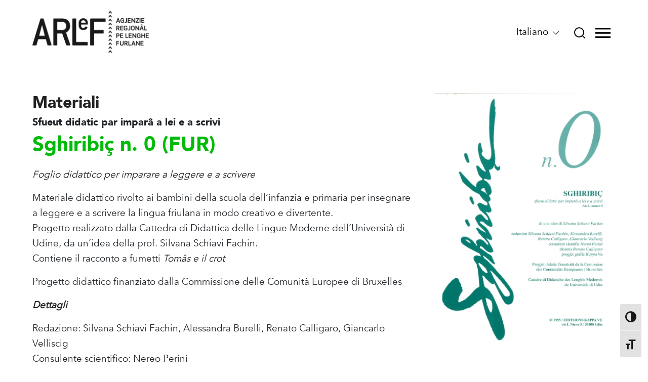

--- FILE ---
content_type: text/html; charset=UTF-8
request_url: https://arlef.it/it/materiali/sghiribic-sfueut-didatic-par-impara-a-lei-e-a-scrivi-n-0/
body_size: 12413
content:
<!doctype html>
<html lang="it-IT">
<head>
  <meta charset="utf-8">
  <meta http-equiv="x-ua-compatible" content="ie=edge">
  <meta name="viewport" content="width=device-width, initial-scale=1, shrink-to-fit=no">
  <meta name="format-detection" content="telephone=no">
  <meta name="google-site-verification" content="tyafuOu13nxqL8wVooTwXv8l2PZF3PAhUp8Lks9O-Qg" />
  <meta name="facebook-domain-verification" content="n0ixngtqc0ljm5665knav6ezjpa3bv" />

  <link rel="icon" type="image/x-icon" href="https://arlef.it/app/themes/arlef/dist/images/favicon.ico">

  <style id="boot_style">
    header.banner{position:fixed;width:100%;background:#fff;z-index:999}header.banner .navbar-container{height:126px;-webkit-transition:height .15s ease-in-out;-o-transition:height .15s ease-in-out;transition:height .15s ease-in-out}.uk-flex{display:flex}.uk-flex-row{flex-direction:row}.uk-flex-center{justify-content:center}.uk-flex-middle{align-items:center}.uk-flex-left{justify-content:flex-start}[class*=uk-width]{box-sizing:border-box;width:100%;max-width:100%}.uk-width-1-2{width:50%}img{vertical-align:middle;border-style:none}header.banner .navbar-container .navbar-logo-image{-webkit-transition:all .15s ease-in-out;-o-transition:all .15s ease-in-out;transition:all .15s ease-in-out}[hidden]{display:none!important}.uk-hidden,[hidden]{display:none!important}.uk-flex-right{justify-content:flex-end}.offcanvas-container{position:fixed;z-index:5;width:100vw;min-height:100vh;top:-200vh;left:0;background-color:#eceaec}.navbar-visible,.offcanvas-container{-webkit-transition:top 1s;-o-transition:top 1s;transition:top 1s;-webkit-transition-timing-function:cubic-bezier(0,.3,0,1);-o-transition-timing-function:cubic-bezier(0,.3,0,1);transition-timing-function:cubic-bezier(0,.3,0,1)}.offcanvas-container{position:fixed;z-index:5;width:100vw;min-height:100vh;top:-200vh;left:0;background-color:#eceaec}.navbar-visible,.offcanvas-container{-webkit-transition:top 1s;-o-transition:top 1s;transition:top 1s;-webkit-transition-timing-function:cubic-bezier(0,.3,0,1);-o-transition-timing-function:cubic-bezier(0,.3,0,1);transition-timing-function:cubic-bezier(0,.3,0,1)}header.banner .navbar-container .navbar-right-container .navbar-language-selector-container{padding:0 10px}[type=reset],[type=submit],button,html [type=button]{-webkit-appearance:button}.language-selector-icon{border:0;background:#fff}.wrap{padding-top:126px}.uk-slider-container{overflow:hidden}.uk-slider{-webkit-tap-highlight-color:transparent}.hero-container{height:70vh}.uk-visible-toggle{-webkit-tap-highlight-color:transparent}.uk-margin-top{margin-top:20px!important}.uk-margin-large-bottom{margin-bottom:40px!important}[class*=uk-height]{box-sizing:border-box}.uk-height-1-1{height:100%}.uk-slider-items{will-change:transform;position:relative}.uk-slider-items.uk-grid{flex-wrap:nowrap}.uk-grid{display:flex;flex-wrap:wrap;margin:0;padding:0;list-style:none}.uk-grid{margin-left:-30px}@media(max-width:575px){header.banner .navbar-container .navbar-logo-container .navbar-link{padding:0 20px}}@media(max-width:767px){header.banner .navbar-container .navbar-logo-container .navbar-link{padding:0 40px}}@media(max-width:575px){header.banner .navbar-container .navbar-right-container .navbar-language-selector-container{padding:0 5px;font-size:13px;text-align:center}}@media(max-width:575px){header.banner .navbar-container .navbar-right-container .navbar-language-selector-container .language-selector-icon{padding:0;width:100%;background:#fff}}
  </style>

  <link rel="alternate" hreflang="fur" href="https://arlef.it/materiai/sghiribic-sfueut-didatic-par-impara-a-lei-e-a-scrivi-n-0/" />
<link rel="alternate" hreflang="it" href="https://arlef.it/it/materiali/sghiribic-sfueut-didatic-par-impara-a-lei-e-a-scrivi-n-0/" />
<link rel="alternate" hreflang="en" href="https://arlef.it/en/materials/sghiribic-sfueut-didatic-par-impara-a-lei-e-a-scrivi-n-0/" />

	<!-- This site is optimized with the Yoast SEO plugin v18.0 - https://yoast.com/wordpress/plugins/seo/ -->
	<title>Sghiribiç n. 0 (FUR) - ARLeF</title>
	<meta name="robots" content="index, follow, max-snippet:-1, max-image-preview:large, max-video-preview:-1" />
	<link rel="canonical" href="https://arlef.it/it/materiali/sghiribic-sfueut-didatic-par-impara-a-lei-e-a-scrivi-n-0/" />
	<meta property="og:locale" content="it_IT" />
	<meta property="og:type" content="article" />
	<meta property="og:title" content="Sghiribiç n. 0 (FUR) - ARLeF" />
	<meta property="og:description" content="Foglio didattico per imparare a leggere e a scrivere Materiale didattico rivolto ai bambini della scuola dell’infanzia e primaria per insegnare a leggere e a scrivere la lingua friulana in modo creativo e divertente. Progetto realizzato dalla Cattedra di Didattica delle Lingue Moderne dell’Università di Udine, da un’idea della prof. Silvana Schiavi Fachin. Contiene il &hellip; Continued" />
	<meta property="og:url" content="https://arlef.it/it/materiali/sghiribic-sfueut-didatic-par-impara-a-lei-e-a-scrivi-n-0/" />
	<meta property="og:site_name" content="ARLeF" />
	<meta property="article:modified_time" content="2021-02-11T11:10:43+00:00" />
	<meta property="og:image" content="https://arlef.it/app/uploads/materiali/0_1524069640.jpg" />
	<meta property="og:image:width" content="349" />
	<meta property="og:image:height" content="494" />
	<meta property="og:image:type" content="image/jpeg" />
	<meta name="twitter:card" content="summary_large_image" />
	<meta name="twitter:label1" content="Est. reading time" />
	<meta name="twitter:data1" content="1 minute" />
	<script type="application/ld+json" class="yoast-schema-graph">{"@context":"https://schema.org","@graph":[{"@type":"WebSite","@id":"https://arlef.it/#website","url":"https://arlef.it/","name":"ARLeF","description":"Agjenzie regjonâl pe lenghe furlane","potentialAction":[{"@type":"SearchAction","target":{"@type":"EntryPoint","urlTemplate":"https://arlef.it/search/{search_term_string}"},"query-input":"required name=search_term_string"}],"inLanguage":"it-IT"},{"@type":"ImageObject","@id":"https://arlef.it/it/materiali/sghiribic-sfueut-didatic-par-impara-a-lei-e-a-scrivi-n-0/#primaryimage","inLanguage":"it-IT","url":"/app/uploads/materiali/0_1524069640.jpg","contentUrl":"/app/uploads/materiali/0_1524069640.jpg","width":349,"height":494},{"@type":"WebPage","@id":"https://arlef.it/it/materiali/sghiribic-sfueut-didatic-par-impara-a-lei-e-a-scrivi-n-0/#webpage","url":"https://arlef.it/it/materiali/sghiribic-sfueut-didatic-par-impara-a-lei-e-a-scrivi-n-0/","name":"Sghiribiç n. 0 (FUR) - ARLeF","isPartOf":{"@id":"https://arlef.it/#website"},"primaryImageOfPage":{"@id":"https://arlef.it/it/materiali/sghiribic-sfueut-didatic-par-impara-a-lei-e-a-scrivi-n-0/#primaryimage"},"datePublished":"2018-04-18T09:49:28+00:00","dateModified":"2021-02-11T11:10:43+00:00","breadcrumb":{"@id":"https://arlef.it/it/materiali/sghiribic-sfueut-didatic-par-impara-a-lei-e-a-scrivi-n-0/#breadcrumb"},"inLanguage":"it-IT","potentialAction":[{"@type":"ReadAction","target":["https://arlef.it/it/materiali/sghiribic-sfueut-didatic-par-impara-a-lei-e-a-scrivi-n-0/"]}]},{"@type":"BreadcrumbList","@id":"https://arlef.it/it/materiali/sghiribic-sfueut-didatic-par-impara-a-lei-e-a-scrivi-n-0/#breadcrumb","itemListElement":[{"@type":"ListItem","position":1,"name":"Home","item":"https://arlef.it/it/"},{"@type":"ListItem","position":2,"name":"Materiâi","item":"https://arlef.it/materiai/"},{"@type":"ListItem","position":3,"name":"Sghiribiç n. 0 (FUR)"}]}]}</script>
	<!-- / Yoast SEO plugin. -->


<link rel="stylesheet" href="/app/plugins/skinny/assets/libraries/css/hover-min.css" media="print" onload="this.media='all'" optimized="yes"><style id='global-styles-inline-css' type='text/css'>
:root {
	--wp--preset--color--black: #000000;
	--wp--preset--color--cyan-bluish-gray: #abb8c3;
	--wp--preset--color--light-green-cyan: #7bdcb5;
	--wp--preset--color--luminous-vivid-amber: #fcb900;
	--wp--preset--color--luminous-vivid-orange: #ff6900;
	--wp--preset--color--pale-cyan-blue: #8ed1fc;
	--wp--preset--color--pale-pink: #f78da7;
	--wp--preset--color--vivid-cyan-blue: #0693e3;
	--wp--preset--color--vivid-green-cyan: #00d084;
	--wp--preset--color--vivid-purple: #9b51e0;
	--wp--preset--color--vivid-red: #cf2e2e;
	--wp--preset--color--white: #ffffff;
	--wp--preset--font-size--small: 13;
	--wp--preset--font-size--normal: 16;
	--wp--preset--font-size--medium: 20;
	--wp--preset--font-size--large: 36;
	--wp--preset--font-size--huge: 48;
	--wp--preset--gradient--blush-bordeaux: linear-gradient(135deg,rgb(254,205,165) 0%,rgb(254,45,45) 50%,rgb(107,0,62) 100%);
	--wp--preset--gradient--blush-light-purple: linear-gradient(135deg,rgb(255,206,236) 0%,rgb(152,150,240) 100%);
	--wp--preset--gradient--cool-to-warm-spectrum: linear-gradient(135deg,rgb(74,234,220) 0%,rgb(151,120,209) 20%,rgb(207,42,186) 40%,rgb(238,44,130) 60%,rgb(251,105,98) 80%,rgb(254,248,76) 100%);
	--wp--preset--gradient--electric-grass: linear-gradient(135deg,rgb(202,248,128) 0%,rgb(113,206,126) 100%);
	--wp--preset--gradient--light-green-cyan-to-vivid-green-cyan: linear-gradient(135deg,rgb(122,220,180) 0%,rgb(0,208,130) 100%);
	--wp--preset--gradient--luminous-dusk: linear-gradient(135deg,rgb(255,203,112) 0%,rgb(199,81,192) 50%,rgb(65,88,208) 100%);
	--wp--preset--gradient--luminous-vivid-amber-to-luminous-vivid-orange: linear-gradient(135deg,rgba(252,185,0,1) 0%,rgba(255,105,0,1) 100%);
	--wp--preset--gradient--luminous-vivid-orange-to-vivid-red: linear-gradient(135deg,rgba(255,105,0,1) 0%,rgb(207,46,46) 100%);
	--wp--preset--gradient--midnight: linear-gradient(135deg,rgb(2,3,129) 0%,rgb(40,116,252) 100%);
	--wp--preset--gradient--pale-ocean: linear-gradient(135deg,rgb(255,245,203) 0%,rgb(182,227,212) 50%,rgb(51,167,181) 100%);
	--wp--preset--gradient--very-light-gray-to-cyan-bluish-gray: linear-gradient(135deg,rgb(238,238,238) 0%,rgb(169,184,195) 100%);
	--wp--preset--gradient--vivid-cyan-blue-to-vivid-purple: linear-gradient(135deg,rgba(6,147,227,1) 0%,rgb(155,81,224) 100%);
}

</style>
<link rel="stylesheet" href="/app/plugins/ultimate-social-media-icons/css/sfsi-style.css"><link rel="stylesheet" href="/app/plugins/wp-accessibility/toolbar/fonts/css/a11y-toolbar.css"><link rel="stylesheet" href="/app/plugins/wp-accessibility/toolbar/css/a11y.css"><link rel="stylesheet" href="/app/plugins/wp-accessibility/toolbar/css/a11y-fontsize.css"><link rel="stylesheet" href="/app/plugins/wp-accessibility/css/wpa-style.css"><link rel="stylesheet" href="/app/plugins/skinny/skinny-templates/styles/global.css" media="print" onload="this.media='all'" optimized="yes"><link rel="stylesheet" href="/app/themes/arlef/resources/static/uikit.min.css"><link rel="stylesheet" href="/app/themes/arlef/dist/styles/main.css"><script src="/wp/wp-includes/js/jquery/jquery.js"></script><script src="/wp/wp-includes/js/jquery/jquery-migrate.min.js"></script><meta name="generator" content="WPML ver:4.3.16 stt:1,64,27;" />
<meta name="follow.[base64]" content="dAsaxTcr0NJF2Laq6aRJ"/>    <link rel="preload" as="font" href="https://arlef.it/app/themes/arlef/dist/fonts/Avenir-Book.woff" type="font/woff2" crossorigin="anonymous">
    <link rel="preload" as="font" href="https://arlef.it/app/themes/arlef/dist/fonts/Avenir-BookOblique.woff" type="font/woff2" crossorigin="anonymous">
    <link rel="preload" as="font" href="https://arlef.it/app/themes/arlef/dist/fonts/Avenir-Black.woff" type="font/woff2" crossorigin="anonymous">
    <link rel="preload" as="font" href="https://arlef.it/app/themes/arlef/dist/fonts/Avenir-Heavy.woff" type="font/woff2" crossorigin="anonymous">
    <link rel="preload" as="font" href="https://arlef.it/app/themes/arlef/dist/fonts/Avenir-Light.woff" type="font/woff2" crossorigin="anonymous">
    <link rel="preload" as="font" href="https://arlef.it/app/themes/arlef/dist/fonts/Avenir-LightOblique.woff" type="font/woff2" crossorigin="anonymous">
		<style type="text/css" id="wp-custom-css">
			.sticky {
	height: fit-content;
	position: sticky;
	top: 70px;
}
.nuvoletta {
	background-color: #0ff;
	font-weight:800;
}
.nuvoletta:after {
	border-top-color: #0ff;
}
#gform_submit_button_1,
#gform_submit_button_3 {
	background-color: #0f0;
	color: black;
}
.canale_youtube_ita {
	margin-top:-40px!important;
}
.canale_youtube_fur {
	margin-top:-90px!important;
}
.canale_youtube_ita input, .canale_youtube_fur input {
	margin:0!important;
}
@media not all and (min-width: 768px) {
	.remove_padding_mobile {
		padding: 0!important;
	}
	.colonne-depliant .wp-block-column {
		flex-basis: fit-content!important;
	}
	.canale_youtube_ita {
	margin-top:0!important;
}
.canale_youtube_fur {
	margin-top:0!important;
}
}		</style>
		  <!-- Facebook Pixel Code -->
  <script type="text/plain" data-cookiecategory="advertising">
    !function(f,b,e,v,n,t,s){if(f.fbq)return;n=f.fbq=function(){n.callMethod?
    n.callMethod.apply(n,arguments):n.queue.push(arguments)};if(!f._fbq)f._fbq=n;
    n.push=n;n.loaded=!0;n.version='2.0';n.queue=[];t=b.createElement(e);t.async=!0;
    t.src=v;s=b.getElementsByTagName(e)[0];s.parentNode.insertBefore(t,s)}(window,
    document,'script','https://connect.facebook.net/en_US/fbevents.js');
    </script>
    <!-- End Facebook Pixel Code -->
    <script type='text/plain' data-cookiecategory="advertising">
      fbq('init', '1256253167876480', [], {
        "agent": "wordpress-5.4.2-1.7.25"
    });
    </script><script type='text/plain' data-cookiecategory="advertising">
      fbq('track', 'PageView', []);
    </script>
    <!-- Facebook Pixel Code -->
    <noscript>
    <img height="1" width="1" style="display:none" alt="fbpx"
    src="https://www.facebook.com/tr?id=1256253167876480&ev=PageView&noscript=1" />
    </noscript>
    <!-- End Facebook Pixel Code -->
    <script type="text/javascript">
      var _paq = window._paq = window._paq || [];
      /* tracker methods like "setCustomDimension" should be called before "trackPageView" */
      _paq.push(['trackPageView']);
      _paq.push(['enableLinkTracking']);
      (function() {
        var u="https://ingestion.webanalytics.italia.it/";
        _paq.push(['setTrackerUrl', u+'matomo.php']);
        _paq.push(['setSiteId', 'Kj0dj8lpnL']);
        var d=document, g=d.createElement('script'), s=d.getElementsByTagName('script')[0];
        g.type='text/javascript'; g.async=true; g.src=u+'matomo.js'; s.parentNode.insertBefore(g,s);
      })();
    </script>
    <!-- End Matomo Code -->
</head>

<body class="materiali-template-default single single-materiali postid-8976 sfsi_actvite_theme_flat sghiribic-sfueut-didatic-par-impara-a-lei-e-a-scrivi-n-0 app-data index-data singular-data single-data single-materiali-data single-materiali-sghiribic-sfueut-didatic-par-impara-a-lei-e-a-scrivi-n-0-data">
    <header class="banner">
  <nav class="navbar-container uk-flex uk-flex-center uk-flex-row">

    <div class="navbar-logo-container uk-width-1-2 uk-flex uk-flex-left uk-flex-middle">
      <a class="navbar-link" href="https://arlef.it/it/">
        <img alt="Logo dell&#039;ARLeF" class="navbar-logo-image uk-preserve" src="https://arlef.it/app/themes/arlef/resources/assets/images/logo_arlef.svg" uk-svg>
      </a>
    </div>

    <div class="navbar-right-container uk-width-1-2 uk-flex uk-flex-right uk-flex-middle">
      <div class="navbar-language-selector-container">
        <button class="language-selector-icon" type="button">
          Italiano          <span uk-icon="chevron-down"></span>
        </button>
        <div uk-dropdown id="language-selector-container" class="uk-dropdown">
          
<div class="wpml-ls-statics-shortcode_actions wpml-ls wpml-ls-legacy-list-horizontal">
	<ul><li class="wpml-ls-slot-shortcode_actions wpml-ls-item wpml-ls-item-fur wpml-ls-first-item wpml-ls-item-legacy-list-horizontal">
				<a href="https://arlef.it/materiai/sghiribic-sfueut-didatic-par-impara-a-lei-e-a-scrivi-n-0/" class="wpml-ls-link"><span class="wpml-ls-native" lang="fur">Furlan</span><span class="wpml-ls-display"><span class="wpml-ls-bracket"> (</span>Friulano<span class="wpml-ls-bracket">)</span></span></a>
			</li><li class="wpml-ls-slot-shortcode_actions wpml-ls-item wpml-ls-item-it wpml-ls-current-language wpml-ls-item-legacy-list-horizontal">
				<a href="https://arlef.it/it/materiali/sghiribic-sfueut-didatic-par-impara-a-lei-e-a-scrivi-n-0/" class="wpml-ls-link"><span class="wpml-ls-native">Italiano</span></a>
			</li><li class="wpml-ls-slot-shortcode_actions wpml-ls-item wpml-ls-item-en wpml-ls-last-item wpml-ls-item-legacy-list-horizontal">
				<a href="https://arlef.it/en/materials/sghiribic-sfueut-didatic-par-impara-a-lei-e-a-scrivi-n-0/" class="wpml-ls-link"><span class="wpml-ls-native" lang="en">English</span><span class="wpml-ls-display"><span class="wpml-ls-bracket"> (</span>Inglese<span class="wpml-ls-bracket">)</span></span></a>
			</li></ul>
</div>
        </div>
      </div>
      <div class="navbar-search-icon-container">
        <a id="offcanvas-search-button-open" class="navbar-search-icon-link" href="#">
          <img alt="Cerca class="navbar-search-icon-icon uk-preserve" src="https://arlef.it/app/themes/arlef/resources/assets/images/search_icon.svg" uk-svg>
        </a>
      </div>
      <div class="navbar-menu-icon-container">
        <a id="offcanvas-button-open" class="navbar-menu-icon-link" href="#">
          <img alt="Menu" class="navbar-menu-icon-image uk-preserve" src="https://arlef.it/app/themes/arlef/resources/assets/images/menu_open_icon.svg" uk-svg>
        </a>
      </div>
    </div>
  </nav>
  <div id="offcanvas" class="offcanvas-container">
  <div class="d-flex align-items-center offcanvas-navbar-container">
    <div class="offcanvas-logo-container col-md-4">
      <a class="offcanvas-logo-link" href="https://arlef.it/it/">
        <img style="width: 160px; height: auto;" alt="Logo dell&#039;ARLeF" class="navbar-logo-image uk-preserve" src="https://arlef.it/app/themes/arlef/resources/assets/images/logo_arlef.svg" uk-svg>
      </a>
    </div>
    <div class="d-none d-md-flex col-md-auto align-items-start justify-content-center flex-row offcanvas-upper-menu">
                    <div class="offcanvas-upper-menu-left">
                                <a class="offcanvas-upper-menu-link oid-84094" href="https://superdizionari.arlef.it/?gui=it">SuperDizionari</a>
                      <a class="offcanvas-upper-menu-link oid-23391" href="https://arlef.it/it/bambini/">Bambini</a>
                      <a class="offcanvas-upper-menu-link oid-24757" href="https://arlef.it/it/multimedia/">Multimedia</a>
                  </div>
        <div class="offcanvas-upper-menu-right">
                                <a class="offcanvas-upper-menu-link" href="https://arlef.it/it/agenzia/patrocinio/">Patrocinio</a>
                      <a class="offcanvas-upper-menu-link" href="/it/pubblicita-legale/">Pubblicità legale</a>
                      <a class="offcanvas-upper-menu-link" href="/it/amministrazione-trasparente">Amministrazione Trasparente</a>
                  </div>
          </div>
    <div class="offcanvas-close-icon-container col text-right">
      <a id="offcanvas-button-close" class="offcanvas-button-close navbar-menu-icon-link" href="#">
        <img class="navbar-menu-icon-image" src="https://arlef.it/app/themes/arlef/resources/assets/images/menu_close_icon.svg" uk-svg>
      </a>
    </div>
  </div>
  <div class="d-md-flex flex-column flex-md-row flex-md-wrap offcanvas-content">

    <div class="d-block d-md-none">
              <ul class="offcanvas-upper-menu pl-0" style="list-style-type: none;">
                      <li><a class="offcanvas-upper-menu-link nos" href="https://superdizionari.arlef.it/?gui=it">SuperDizionari</a></li>
                      <li><a class="offcanvas-upper-menu-link nos" href="https://arlef.it/it/bambini/">Bambini</a></li>
                      <li><a class="offcanvas-upper-menu-link nos" href="https://arlef.it/it/multimedia/">Multimedia</a></li>
                      <li><a class="offcanvas-upper-menu-link nos" href="https://arlef.it/it/agenzia/patrocinio/">Patrocinio</a></li>
                      <li><a class="offcanvas-upper-menu-link nos" href="/it/pubblicita-legale/">Pubblicità legale</a></li>
                      <li><a class="offcanvas-upper-menu-link nos" href="/it/amministrazione-trasparente">Amministrazione Trasparente</a></li>
                  </ul>
          </div>

                                    <div class="col-md-4 offcanvas-category-container px-0">
                              
                    
          <h2 class="offcanvas-category-title">Agenzia</h2>
                    <div class="offcanvas-category-links-container">
                          <a class="offcanvas-category-link" href="https://arlef.it/it/agenzia/chi-siamo/">Chi siamo</a>
                          <a class="offcanvas-category-link" href="https://arlef.it/it/agenzia/consiglio-di-amministrazione/">Consiglio di Amministrazione</a>
                          <a class="offcanvas-category-link" href="https://arlef.it/it/agenzia/comitato-tecnico-scientifico/">Comitato Tecnico Scientifico</a>
                          <a class="offcanvas-category-link" href="https://arlef.it/it/agenzia/direzione-e-uffici/">Direzione e Uffici</a>
                          <a class="offcanvas-category-link" href="https://arlef.it/it/agenzia/patrocinio/">Patrocinio</a>
                          <a class="offcanvas-category-link" href="https://arlef.it/it/agenzia/statuto-e-regolamenti/">Statuto e regolamenti</a>
                          <a class="offcanvas-category-link" href="https://arlef.it/it/agenzia/pgpl/">Piano Generale di Politica Linguistica 2021-2025</a>
                          <a class="offcanvas-category-link" href="https://arlef.it/it/agenzia/liniis-vuide/">Linee guida</a>
                      </div>
        </div>
                              <div class="col-md-4 offcanvas-category-container px-0">
                              
                    
          <h2 class="offcanvas-category-title">Lingua e Cultura</h2>
                    <div class="offcanvas-category-links-container">
                          <a class="offcanvas-category-link" href="https://arlef.it/it/lingua-e-cultura/plurilinguismo-e-minoranze-in-europa/">Plurilinguismo e Minoranze in Europa</a>
                          <a class="offcanvas-category-link" href="https://arlef.it/it/lingua-e-cultura/friuli-storia-e-cultura/">Friuli: Storia e Cultura</a>
                          <a class="offcanvas-category-link" href="https://arlef.it/it/lingua-e-cultura/lingua/">Lingua</a>
                          <a class="offcanvas-category-link" href="https://arlef.it/it/lingua-e-cultura/letteratura/">Letteratura</a>
                          <a class="offcanvas-category-link" href="https://arlef.it/it/lingua-e-cultura/cinema/">Cinema</a>
                          <a class="offcanvas-category-link" href="https://arlef.it/it/lingua-e-cultura/teatro/">Teatro</a>
                          <a class="offcanvas-category-link" href="https://arlef.it/it/lingua-e-cultura/musica/">Musica</a>
                          <a class="offcanvas-category-link" href="https://arlef.it/it/lingua-e-cultura/media/">Media</a>
                          <a class="offcanvas-category-link" href="https://arlef.it/it/lingua-e-cultura/condizione-sociolinguistica/">Condizione sociolinguistica</a>
                          <a class="offcanvas-category-link" href="https://arlef.it/it/lingua-e-cultura/tutela-giuridica/">Tutela giuridica</a>
                          <a class="offcanvas-category-link" href="https://arlef.it/it/lingua-e-cultura/scuola/">Scuola</a>
                          <a class="offcanvas-category-link" href="https://arlef.it/it/lingua-e-cultura/pubblica-amministrazione/">Pubblica Amministrazione</a>
                      </div>
        </div>
                              <div class="col-md-4 offcanvas-category-container px-0">
                              
                    
          <h2 class="offcanvas-category-title">Attività</h2>
                    <div class="offcanvas-category-links-container">
                          <a class="offcanvas-category-link" href="/it/iniziative/">Iniziative</a>
                          <a class="offcanvas-category-link" href="/it/progetti/">Progetti</a>
                          <a class="offcanvas-category-link" href="/it/progetti/?archiviati">Progetti archiviati</a>
                          <a class="offcanvas-category-link" href="https://arlef.it/it/attivita/cartellonistica-stradale/">Consulenza toponomastica</a>
                          <a class="offcanvas-category-link" href="https://arlef.it/it/attivita/servizi-di-traduzione-e-consulenza-linguistica/">Servizi di traduzione</a>
                          <a class="offcanvas-category-link" href="https://arlef.it/it/certificazione-della-conoscenza-della-lingua-friulana/">Certificazione della conoscenza della lingua friulana</a>
                      </div>
        </div>
                              <div class="col-md-4 offcanvas-category-container px-0">
                                                                    <a class="nos" href="https://arlef.it/it/strumenti/">
                      
                    
          <h2 class="offcanvas-category-title">Strumenti</h2>
                                    </a>
                                <div class="offcanvas-category-links-container">
                          <a class="offcanvas-category-link" href="https://superdizionari.arlef.it/?gui=it">SuperDizionari</a>
                          <a class="offcanvas-category-link" href="https://arlef.it/it/strumenti/app-gdbtf/">APP GDBtf</a>
                          <a class="offcanvas-category-link" href="https://arlef.it/it/strumenti/correttore-ortografico-friulano/">Correttore Ortografico Friulano</a>
                          <a class="offcanvas-category-link" href="https://arlef.it/it/strumenti/tastiera-friulana-semplice/">Tastiera Friulana Semplice</a>
                          <a class="offcanvas-category-link" href="https://arlef.it/it/strumenti/crea-siti-in-friulano/">Crea siti in friulano</a>
                          <a class="offcanvas-category-link" href="https://arlef.it/it/strumenti/swiftkey-tastiera-smartphone-che-parla-friulano/">SwiftKey, tastiera per smartphone</a>
                      </div>
        </div>
                              <div class="col-md-4 offcanvas-category-container px-0">
                                                                    <a class="nos" href="https://arlef.it/it/risorse/">
                      
                    
          <h2 class="offcanvas-category-title">Risorse</h2>
                                    </a>
                                <div class="offcanvas-category-links-container">
                          <a class="offcanvas-category-link" href="https://arlef.it/it/risorse/grafia-ufficiale/">Grafia ufficiale</a>
                          <a class="offcanvas-category-link" href="https://arlef.it/it/risorse/toponomastica-ufficiale/">Toponomastica ufficiale</a>
                          <a class="offcanvas-category-link" href="https://arlef.it/it/risorse/impara-il-friulano-online/">Impara il friulano online</a>
                          <a class="offcanvas-category-link" href="/it/materiali/">Materiali</a>
                          <a class="offcanvas-category-link" href="https://arlef.it/it/bambini/">Bambini</a>
                          <a class="offcanvas-category-link" href="https://arlef.it/it/multimedia/">Multimedia</a>
                          <a class="offcanvas-category-link" href="https://arlef.it/it/risorse/bandiera-del-friuli/">Bandiera del Friuli</a>
                          <a class="offcanvas-category-link" href="https://arlef.it/it/risorse/inno-ufficiale/">Inno ufficiale</a>
                          <a class="offcanvas-category-link" href="https://arlef.it/it/risorse/normativa/">Normativa</a>
                      </div>
        </div>
                                              <div class="col-md-4 offcanvas-category-container px-0">
                              
                    
          <h2 class="offcanvas-category-title">Comunicazione</h2>
                    <div class="offcanvas-category-links-container">
                          <a class="offcanvas-category-link" href="/it/category/news/">Notizie</a>
                          <a class="offcanvas-category-link" href="/it/comunicati-stampa">Comunicati Stampa</a>
                          <a class="offcanvas-category-link" href="/it/newsletters">Archivio Newsletter</a>
                          <a class="offcanvas-category-link" href="/it/pubblicita-legale/">Pubblicità legale</a>
                          <a class="offcanvas-category-link" href="https://arlef.it/it/stampa-friulana/">Stampa in friulano</a>
                          <a class="offcanvas-category-link" href="https://arlef.it/it/risorse/link/">Links</a>
                      </div>
        </div>
              <div class="col-md-4"></div>
    <div class="col-md-4"></div>
    <div class="col-md-4"></div>
    <div class="col-10 d-flex align-items-start justify-content-center flex-row offcanvas-lower-menu">
      <div class="d-flex flex-column offcanvas-lower-menu-left">
                          <a class="offcanvas-lower-menu-link" href="https://superdizionari.arlef.it/?gui=it">SuperDizionari</a>
                  <a class="offcanvas-lower-menu-link" href="https://arlef.it/it/bambini/">Bambini</a>
                  <a class="offcanvas-lower-menu-link" href="https://arlef.it/it/multimedia/">Multimedia</a>
              </div>
      <div class="d-flex flex-column offcanvas-lower-menu-right">
                          <a class="offcanvas-lower-menu-link" href="https://arlef.it/it/agenzia/patrocinio/">Patrocinio</a>
                  <a class="offcanvas-lower-menu-link" href="/it/pubblicita-legale/">Pubblicità legale</a>
                  <a class="offcanvas-lower-menu-link" href="/it/amministrazione-trasparente">Amministrazione Trasparente</a>
              </div>
    </div>
  </div>
</div>
<div id="offcanvas-search" class="offcanvas-container">
  <div class="d-flex offcanvas-navbar-container align-items-center">
    <div class="offcanvas-logo-container">
      <a class="offcanvas-logo-link" href="https://arlef.it/it/">
        <img class="offcanvas-logo-image" src="https://arlef.it/app/themes/arlef/resources/assets/images/logo_arlef_0.svg" uk-svg>
      </a>
    </div>
    <div class="ml-auto offcanvas-close-icon-container">
      <a id="offcanvas-search-button-close" class="offcanvas-button-close navbar-menu-icon-link" href="#">
        <img class="navbar-menu-icon-image" src="https://arlef.it/app/themes/arlef/resources/assets/images/menu_close_icon.svg" uk-svg>
      </a>
    </div>
  </div>
  <div class="d-flex align-items-center justify-content-center" style="height:80vh;">
    <div>
      <div><form role="search" method="get" class="search-form" action="https://arlef.it/it/">
  <label>
    <span class="screen-reader-text">Cerca per: </span>
    <input type="search" class="search-field" placeholder="Cerca" value="" name="s">
  </label>
  <input type="submit" class="search-submit" value="Cerca">
</form>
</div>
    </div>
  </div>
</div>
</header>
  <div class="wrap" role="document">
    <div class="content">
      <main class="main">
                <div class="post-hero-separator">
      </div>
         <div class="article-container justify-content-between" uk-grid>
  <article class="uk-width-2-3@m uk-width-expand@l uk-width-1-1@s">
    <header class="uk-margin-bottom">
      <a href="https://arlef.it/it/materiali/"><h2 class="entry-title">Materiali</h2></a>
      <h5 class="entry-subtitle">Sfueut didatic par imparâ a lei e a scrivi</h5>
      <h1 class="entry-title">Sghiribiç n. 0 (FUR)</h1>
    </header>

    <div class="feat-img">
      <img class="bordino-grigio" src="/app/uploads/materiali/0_1524069640.jpg" />
      <div class="social-share-section">
  <div class="social-share-title">
    Condividi  </div>
  <div class="social-share-buttons">
    <div class="sfsi_widget sfsi_shortcode_container"><div class="norm_row sfsi_wDiv "  style="width:225px;text-align:left;"><div style='width:40px; height:40px;margin-left:5px;margin-bottom:5px; ' class='sfsi_wicons shuffeldiv ' ><div class='inerCnt'><a class=' sficn' data-effect='scale' target='_blank' rel='noopener'  href='' id='sfsiid_facebook_icon' style='width:40px;height:40px;opacity:1;background:#000000;'  ><img data-pin-nopin='true' alt='Facebook' title='Facebook' src='https://arlef.it/app/plugins/ultimate-social-media-icons/images/icons_theme/flat/flat_facebook.png' width='40' height='40' style='' class='sfcm sfsi_wicon ' data-effect='scale'   /></a><div class="sfsi_tool_tip_2 fb_tool_bdr sfsiTlleft" style="opacity:0;z-index:-1;" id="sfsiid_facebook"><span class="bot_arow bot_fb_arow"></span><div class="sfsi_inside"><div  class='icon3'><a target='_blank' rel='noopener' href='https://www.facebook.com/sharer/sharer.php?u=https%3A%2F%2Farlef.it%2Fit%2Fmateriali%2Fsghiribic-sfueut-didatic-par-impara-a-lei-e-a-scrivi-n-0%2F' style='display:inline-block;'  > <img class='sfsi_wicon'  data-pin-nopin='true' alt='fb-share-icon' title='Facebook Share' src='https://arlef.it/app/plugins/ultimate-social-media-icons/images/share_icons/fb_icons/en_US.svg' /></a></div></div></div></div></div><div style='width:40px; height:40px;margin-left:5px;margin-bottom:5px; ' class='sfsi_wicons shuffeldiv ' ><div class='inerCnt'><a class=' sficn' data-effect='scale' target='_blank' rel='noopener'  href='' id='sfsiid_twitter_icon' style='width:40px;height:40px;opacity:1;background:#000000;'  ><img data-pin-nopin='true' alt='X (Twitter)' title='X (Twitter)' src='https://arlef.it/app/plugins/ultimate-social-media-icons/images/icons_theme/flat/flat_twitter.png' width='40' height='40' style='' class='sfcm sfsi_wicon ' data-effect='scale'   /></a><div class="sfsi_tool_tip_2 twt_tool_bdr sfsiTlleft" style="opacity:0;z-index:-1;" id="sfsiid_twitter"><span class="bot_arow bot_twt_arow"></span><div class="sfsi_inside"><div  class='icon2'><div class='sf_twiter' style='display: inline-block;vertical-align: middle;width: auto;'>
						<a target='_blank' rel='noopener' href='https://twitter.com/intent/tweet?text=Hey%2C+check+out+this+cool+site+I+found%3A+www.yourname.com+%23Topic+via%40my_x_twitter_name+https%3A%2F%2Farlef.it%2Fit%2Fmateriali%2Fsghiribic-sfueut-didatic-par-impara-a-lei-e-a-scrivi-n-0%2F' style='display:inline-block' >
							<img data-pin-nopin= true class='sfsi_wicon' src='https://arlef.it/app/plugins/ultimate-social-media-icons/images/share_icons/Twitter_Tweet/en_US_Tweet.svg' alt='Post on X' title='Post on X' >
						</a>
					</div></div></div></div></div></div></div ><div id="sfsi_holder" class="sfsi_holders" style="position: relative; float: left;width:100%;z-index:-1;"></div ><script>window.addEventListener("sfsi_functions_loaded", function()
			{
				if (typeof sfsi_widget_set == "function") {
					sfsi_widget_set();
				}
			}); </script><div style="clear: both;"></div></div>  </div>
</div>
    </div>

    <div class="entry-content">
      <p><em>Foglio didattico per imparare a leggere e a scrivere</em></p>
<p>Materiale didattico rivolto ai bambini della scuola dell’infanzia e primaria per insegnare a leggere e a scrivere la lingua friulana in modo creativo e divertente.<br />
Progetto realizzato dalla Cattedra di Didattica delle Lingue Moderne dell’Università di Udine, da un’idea della prof. Silvana Schiavi Fachin.<br />
Contiene il racconto a fumetti <em>Tomâs e il crot</em></p>
<p>Progetto didattico finanziato dalla Commissione delle Comunità Europee di Bruxelles</p>
<p><strong><em>Dettagli</em></strong></p>
<p>Redazione: Silvana Schiavi Fachin, Alessandra Burelli, Renato Calligaro, Giancarlo Velliscig<br />
Consulente scientifico: Nereo Perini<br />
Illustrazioni: Renato Calligaro<br />
Progetto grafico: Kappu Vu<br />
Anno: 1995<br />
Lingua: Friulano, Italiano<br />
Editore: KappaVu Edizioni</p>
<p><strong>Gli altri volumi della serie</strong>: <a href="https://arlef.it/it/materiali/sghiribic-sfueut-didatic-par-impara-a-lei-e-a-scrivi-n-1/">n. 1</a>, <a href="https://arlef.it/it/materiali/sghiribic-sfueut-didatic-par-impara-a-lei-e-a-scrivi-n-2/">n. 2</a>, <a href="https://arlef.it/it/materiali/sghiribic-sfueut-didatic-par-impara-a-lei-e-a-scrivi-n-3/">n. 3</a>, <a href="https://arlef.it/it/materiali/sghiribic-sfueut-didatic-par-impara-a-lei-e-a-scrivi-n-4/">n. 4</a>, <a href="https://arlef.it/it/materiali/sghiribic-sfueut-didatic-par-impara-a-lei-e-a-scrivi-n-5/">n. 5</a>.</p>
      <div class="single-metas uk-margin-large-top uk-margin-bottom">
        <div class="single-meta"></div>
        <div class="single-meta"></div>
      </div>
              <a href="/app/uploads/materiali/sghiribiç_0.pdf" target="_blank" class="uk-button uk-button-large bg-warning text-dark hvr-bounce-in uk-text-bold">Scarica <span uk-icon="icon: download; ratio: 1.2"></span></a>
            <div class="related-links-container uk-margin-medium-top">
                          <div class="related-links-title-container uk-margin-xlarge-top">
            <h3 class="d-inline-block related-links-title border-bottom border-dark">
              Altri materiali in Materiâi Infanzie
            </h3>
          </div>
          <div class="">
                      <div class="related-links-container uk-margin-small-top">
              <div class="related-links-title-container uk-margin-small-top">
                <small><strong><a href="https://arlef.it/it/materiali/ciribiribin-fur/">Ciribiribin (FUR)</a></strong></small>
              </div>
            </div>
                      <div class="related-links-container uk-margin-small-top">
              <div class="related-links-title-container uk-margin-small-top">
                <small><strong><a href="https://arlef.it/it/materiali/99-peraulis/">99 PERAULIS (FUR-IT)</a></strong></small>
              </div>
            </div>
                      <div class="related-links-container uk-margin-small-top">
              <div class="related-links-title-container uk-margin-small-top">
                <small><strong><a href="https://arlef.it/it/materiali/sghiribic-sfueut-didatic-par-impara-a-lei-e-a-scrivi-n-5/">Sghiribiç n. 5 (FUR)</a></strong></small>
              </div>
            </div>
                      <div class="related-links-container uk-margin-small-top">
              <div class="related-links-title-container uk-margin-small-top">
                <small><strong><a href="https://arlef.it/it/materiali/sghiribic-sfueut-didatic-par-impara-a-lei-e-a-scrivi-n-4/">Sghiribiç n. 4 (FUR)</a></strong></small>
              </div>
            </div>
                      <div class="related-links-container uk-margin-small-top">
              <div class="related-links-title-container uk-margin-small-top">
                <small><strong><a href="https://arlef.it/it/materiali/sghiribic-sfueut-didatic-par-impara-a-lei-e-a-scrivi-n-3/">Sghiribiç n. 3 (FUR)</a></strong></small>
              </div>
            </div>
                      <div class="related-links-container uk-margin-small-top">
              <div class="related-links-title-container uk-margin-small-top">
                <small><strong><a href="https://arlef.it/it/materiali/sghiribic-sfueut-didatic-par-impara-a-lei-e-a-scrivi-n-2/">Sghiribiç n. 2 (FUR)</a></strong></small>
              </div>
            </div>
                    </div>
        
              </div>
    </div>
    <footer>
      
    </footer>
  </article>
  <div class="uk-width-1-3@m uk-width-1-3@l uk-width-1-1@s">
      <div class="related-square-image-container uk-margin-large-bottom">
      <img src="/app/uploads/materiali/0_1524069640.jpg" />
      <div class="social-share-section">
  <div class="social-share-title">
    Condividi  </div>
  <div class="social-share-buttons">
    <div class="sfsi_widget sfsi_shortcode_container"><div class="norm_row sfsi_wDiv "  style="width:225px;text-align:left;"><div style='width:40px; height:40px;margin-left:5px;margin-bottom:5px; ' class='sfsi_wicons shuffeldiv ' ><div class='inerCnt'><a class=' sficn' data-effect='scale' target='_blank' rel='noopener'  href='' id='sfsiid_facebook_icon' style='width:40px;height:40px;opacity:1;background:#000000;'  ><img data-pin-nopin='true' alt='Facebook' title='Facebook' src='https://arlef.it/app/plugins/ultimate-social-media-icons/images/icons_theme/flat/flat_facebook.png' width='40' height='40' style='' class='sfcm sfsi_wicon ' data-effect='scale'   /></a><div class="sfsi_tool_tip_2 fb_tool_bdr sfsiTlleft" style="opacity:0;z-index:-1;" id="sfsiid_facebook"><span class="bot_arow bot_fb_arow"></span><div class="sfsi_inside"><div  class='icon3'><a target='_blank' rel='noopener' href='https://www.facebook.com/sharer/sharer.php?u=https%3A%2F%2Farlef.it%2Fit%2Fmateriali%2Fsghiribic-sfueut-didatic-par-impara-a-lei-e-a-scrivi-n-0%2F' style='display:inline-block;'  > <img class='sfsi_wicon'  data-pin-nopin='true' alt='fb-share-icon' title='Facebook Share' src='https://arlef.it/app/plugins/ultimate-social-media-icons/images/share_icons/fb_icons/en_US.svg' /></a></div></div></div></div></div><div style='width:40px; height:40px;margin-left:5px;margin-bottom:5px; ' class='sfsi_wicons shuffeldiv ' ><div class='inerCnt'><a class=' sficn' data-effect='scale' target='_blank' rel='noopener'  href='' id='sfsiid_twitter_icon' style='width:40px;height:40px;opacity:1;background:#000000;'  ><img data-pin-nopin='true' alt='X (Twitter)' title='X (Twitter)' src='https://arlef.it/app/plugins/ultimate-social-media-icons/images/icons_theme/flat/flat_twitter.png' width='40' height='40' style='' class='sfcm sfsi_wicon ' data-effect='scale'   /></a><div class="sfsi_tool_tip_2 twt_tool_bdr sfsiTlleft" style="opacity:0;z-index:-1;" id="sfsiid_twitter"><span class="bot_arow bot_twt_arow"></span><div class="sfsi_inside"><div  class='icon2'><div class='sf_twiter' style='display: inline-block;vertical-align: middle;width: auto;'>
						<a target='_blank' rel='noopener' href='https://twitter.com/intent/tweet?text=Hey%2C+check+out+this+cool+site+I+found%3A+www.yourname.com+%23Topic+via%40my_x_twitter_name+https%3A%2F%2Farlef.it%2Fit%2Fmateriali%2Fsghiribic-sfueut-didatic-par-impara-a-lei-e-a-scrivi-n-0%2F' style='display:inline-block' >
							<img data-pin-nopin= true class='sfsi_wicon' src='https://arlef.it/app/plugins/ultimate-social-media-icons/images/share_icons/Twitter_Tweet/en_US_Tweet.svg' alt='Post on X' title='Post on X' >
						</a>
					</div></div></div></div></div></div></div ><div id="sfsi_holder" class="sfsi_holders" style="position: relative; float: left;width:100%;z-index:-1;"></div ><script>window.addEventListener("sfsi_functions_loaded", function()
			{
				if (typeof sfsi_widget_set == "function") {
					sfsi_widget_set();
				}
			}); </script><div style="clear: both;"></div></div>  </div>
</div>
    </div>
  </div>
</div>
<hr class="uk-divider-icon">

<div class="d-flex justify-content-center align-items-center uk-margin-large">
  <div class="text-center">
    <a href="https://arlef.it/it/materiali/" uk-icon="icon: cog; ratio: 2" class="uk-margin-bottom hvr-bounce-in link-generic"></a>
    <h2>
      <a href="https://arlef.it/it/materiali/">Guarda tutti i materiali</a>
    </h2>
  </div>
</div>
        </main>
          </div>
  </div>
    <div class="d-flex justify-content-center align-items-center flex-column follows-container">
  <div class="d-flex justify-content-center align-items-center flex-column home-text-container follows-text-container">
    <div class="home-pretitle-container socials-pretitle-container">
      <h3 class="text-center home-pretitle socials-pretitle">
        Seguici      </h3>
    </div>
  </div>
  <div class="d-flex flex-wrap flex-row justify-content-around justify-content-md-center follows-icons-container">
    <div class="follows-icon-container">
      <a id="follows-icon-link-facebook" rel="noopener" class="follows-icon-link" href="https://www.facebook.com/AgjenzieARLeF/" target="_blank">
        <img alt="Facebook" class="follows-icon" src="https://arlef.it/app/themes/arlef/resources/assets/images/facebook_icon.svg" uk-svg>
      </a>
    </div>
    <div class="follows-icon-container">
      <a id="follows-icon-link-instagram" rel="noopener" class="follows-icon-link" href="https://www.instagram.com/agjenziearlef/?hl=it" target="_blank">
        <img alt="Instagram" class="follows-icon" src="https://arlef.it/app/themes/arlef/resources/assets/images/instagram_icon.svg" uk-svg>
      </a>
    </div>
    <div class="follows-icon-container">
      <a id="follows-icon-link-twitter" rel="noopener" class="follows-icon-link" href="https://twitter.com/Agjenzie_Arlef" target="_blank">
        <img alt="Twitter" class="follows-icon" src="https://arlef.it/app/themes/arlef/resources/assets/images/twitter_icon.svg" uk-svg>
      </a>
    </div>
    <div class="follows-icon-container">
      <a id="follows-icon-link-youtube" rel="noopener" class="follows-icon-link" href="https://www.youtube.com/user/AgjenzieARLeF/" target="_blank">
        <img alt="YouTube" class="follows-icon" src="https://arlef.it/app/themes/arlef/resources/assets/images/youtube_icon.svg" uk-svg>
      </a>
    </div>
    <div class="follows-icon-container">
      <a id="follows-icon-link-whatsapp" rel="noopener" class="follows-icon-link" href="https://chat.whatsapp.com/HWWbXs4aMaeIvmj1NRNBZi" target="_blank">
        <img alt="Whatsapp" class="follows-icon" src="https://arlef.it/app/themes/arlef/resources/assets/images/whatsapp_icon.svg" uk-svg>
      </a>
    </div>
  </div>
  <div class="follows-slider-container">
    <div class="follows-image-container lozad" data-background-src="https://arlef.it/app/themes/arlef/resources/assets/images/stock_0.jpg">
    </div>
  </div>
</div>
<div class="d-flex justify-content-center align-items-center flex-column partners-container">
  <div class="d-flex justify-content-center align-items-center flex-column home-text-container partners-text-container">
    <div class="home-pretitle-container partners-pretitle-container">
      <h3 class="text-center home-pretitle partners-pretitle">
        Componenti ARLeF      </h3>
    </div>
  </div>
  <div class="d-flex align-items-center justify-content-center flex-column flex-md-row partners-icons-container">
    <div class="partners-icon-container">
      <a id="partners-icon-link-fvg" class="partners-icon-link" href="http://www.regione.fvg.it/">
        <img alt="Regione Friuli Venezia Giulia" class="partners-icon lozad" data-src="https://arlef.it/app/themes/arlef/resources/assets/images/fvg_logo.png">
      </a>
    </div>
    <div class="partners-icon-container">
      <a id="partners-icon-link-uniud" class="partners-icon-link" href="http://www.uniud.it/">
        <img alt="Università degli Studi di Udine" class="partners-icon lozad" data-src="https://arlef.it/app/themes/arlef/resources/assets/images/uniud_logo.png">
      </a>
    </div>
    <div class="partners-icon-container">
      <a id="partners-icon-link-cal" class="partners-icon-link" href="http://consiglioautonomie.regione.fvg.it/">
        <img alt="Consiglio delle Autonomie Locali" class="partners-icon lozad" data-src="https://arlef.it/app/themes/arlef/resources/assets/images/consigliodelleautonomielocali.png">
      </a>
    </div>
  </div>
  <div class="partners-slider-container">
    <div class="partners-image-container lozad" data-background-src="https://arlef.it/app/themes/arlef/resources/assets/images/stock_0.jpg">
    </div>
  </div>
</div>
<div class="d-flex justify-content-center align-items-center flex-column flex-md-row contacts-container">
  <div class="d-flex justify-content-center align-items-center flex-column contacts-logo-container">
    <img alt="Logo dell&#039;ARLeF" class="contacts-logo py-3" src="https://arlef.it/app/themes/arlef/resources/assets/images/logo_arlef.svg" uk-svg>
  </div>
  <div class="contact-text-container">
    <div class="contact-paragraph-container">
      <p id="contact-subtitle" class="contact-paragraph">
        <strong>ARLeF</strong>
      </p>
    </div>
    <div class="contact-paragraph-container">
      <p class="contact-paragraph">
        <strong>Agjenzie Regjonâl pe Lenghe Furlane</strong>
      </p>
    </div>
    <div class="contact-paragraph-container">
      <p class="contact-paragraph">
        via della Prefettura, 13
      </p>
    </div>
    <div class="contact-paragraph-container">
      <p class="contact-paragraph">
        33100 Udine      </p>
    </div>
  </div>
  <div class="contact-text-container">
    <div class="contact-paragraph-container">
      <p class="contact-paragraph">
        tel. +39 0432 555812
      </p>
    </div>
    <div class="contact-paragraph-container">
      <p class="contact-paragraph">
        email: <a href="mailto:arlef@regione.fvg.it">arlef@regione.fvg.it</a>
      </p>
    </div>
    <div class="contact-paragraph-container">
      <p class="contact-paragraph">
        pec: <a href="mailto:arlef@certgov.fvg.it">arlef@certgov.fvg.it</a>
      </p>
    </div>
    <div class="contact-paragraph-container">
      <p class="contact-paragraph">
        codice fiscale: 94094780304
      </p>
    </div>
  </div>
</div>
<footer class="content-info">
  <div class="w-100 d-flex align-items-center justify-content-center container">
    
    <div class="d-flex align-items-center justify-content-center flex-wrap flex-row footer-text-container py-3">
      <div class="d-flex align-items-center justify-content-center flex-row footer-text-element-container">
        <p class="footer-text-element">
          © 2026        </p>
        <p class="footer-text-separator">
          -
        </p>
      </div>
      <div class="d-flex align-items-center justify-content-center flex-row footer-text-element-container">
        <header>
          <p class="footer-text-element">
            ARLEF
          </p>
        </header>
        <p class="footer-text-separator">
          -
        </p>
      </div>
      <div class="d-flex align-items-center justify-content-center flex-row footer-text-element-container">
        <p class="footer-text-element">
          C.F. 94094780304
        </p>
        <p class="footer-text-separator">
          -
        </p>
      </div>
      <div class="d-flex align-items-center justify-content-center flex-row footer-text-element-container">
        <p class="footer-text-element">
          <a href="https://arlef.it/it/informativa-privacy/" class="text-white">Privacy Policy</a>
        </p>
        <p class="footer-text-separator">
          -
        </p>
      </div>
      <div class="d-flex align-items-center justify-content-center flex-row footer-text-element-container">
        <p class="footer-text-element">
          <a href="https://arlef.it/it/cookie-policy/" class="text-white">Cookie Policy</a>
        </p>
        <p class="footer-text-separator">
          -
        </p>
      </div>
      <div class="d-flex align-items-center justify-content-center flex-row footer-text-element-container">
        <p class="footer-text-element">
          <a href="https://form.agid.gov.it/view/c62234b0-0a4f-11f0-b893-e7ed77da46c7" target="_blank" class="text-white">Obiettivi di Accessibilità</a>
        </p>
        <p class="footer-text-separator">
          -
        </p>
      </div>
      <div class="d-flex align-items-center justify-content-center flex-row footer-text-element-container">
        <p class="footer-text-element">
          <a href="https://form.agid.gov.it/view/0bda8280-948b-11f0-9db7-37c91952328a" target="_blank" class="text-white">Dichiarazione di Accessibilità</a>
        </p>
        <p class="footer-text-separator">
          -
        </p>
      </div>
      <div class="d-flex align-items-center justify-content-center flex-row footer-text-element-container">
        <p class="footer-text-element">
          <a href="javascript:void(0);" aria-label="View cookie settings" data-cc="c-settings" class="text-white">Impostazioni Cookie</a>
        </p>
        <p class="footer-text-separator">
          -
        </p>
      </div>
      <div class="d-flex align-items-center justify-content-center flex-row footer-text-element-container">
        <p class="footer-text-element">
          <a href="https://arlef.it/it/credits/" class="text-white">Credits</a>
        </p>
      </div>
    </div>
  </div>
</footer>
                  <!--facebook like and share js -->
                <div id="fb-root"></div>
                <script>
                    (function(d, s, id) {
                        var js, fjs = d.getElementsByTagName(s)[0];
                        if (d.getElementById(id)) return;
                        js = d.createElement(s);
                        js.id = id;
                        js.src = "//connect.facebook.net/en_US/sdk.js#xfbml=1&version=v2.5";
                        fjs.parentNode.insertBefore(js, fjs);
                    }(document, 'script', 'facebook-jssdk'));
                </script>
                <script>
window.addEventListener('sfsi_functions_loaded', function() {
    if (typeof sfsi_responsive_toggle == 'function') {
        sfsi_responsive_toggle(0);
        // console.log('sfsi_responsive_toggle');

    }
})
</script>
<script>
window.addEventListener('sfsi_functions_loaded', function() {
    if (typeof sfsi_plugin_version == 'function') {
        sfsi_plugin_version(2.77);
    }
});

function sfsi_processfurther(ref) {
    var feed_id = '[base64]';
    var feedtype = 8;
    var email = jQuery(ref).find('input[name="email"]').val();
    var filter = /^(([^<>()[\]\\.,;:\s@\"]+(\.[^<>()[\]\\.,;:\s@\"]+)*)|(\".+\"))@((\[[0-9]{1,3}\.[0-9]{1,3}\.[0-9]{1,3}\.[0-9]{1,3}\])|(([a-zA-Z\-0-9]+\.)+[a-zA-Z]{2,}))$/;
    if ((email != "Enter your email") && (filter.test(email))) {
        if (feedtype == "8") {
            var url = "https://api.follow.it/subscription-form/" + feed_id + "/" + feedtype;
            window.open(url, "popupwindow", "scrollbars=yes,width=1080,height=760");
            return true;
        }
    } else {
        alert("Please enter email address");
        jQuery(ref).find('input[name="email"]').focus();
        return false;
    }
}
</script>
<style type="text/css" aria-selected="true">
.sfsi_subscribe_Popinner {
    width: 100% !important;

    height: auto !important;

    
    padding: 18px 0px !important;

    background-color: #ffffff !important;
}

.sfsi_subscribe_Popinner form {
    margin: 0 20px !important;
}

.sfsi_subscribe_Popinner h5 {
    font-family: Helvetica,Arial,sans-serif !important;

    font-weight: bold !important;
                color: #000000 !important;    
        font-size: 16px !important;    
        text-align: center !important;        margin: 0 0 10px !important;
    padding: 0 !important;
}

.sfsi_subscription_form_field {
    margin: 5px 0 !important;
    width: 100% !important;
    display: inline-flex;
    display: -webkit-inline-flex;
}

.sfsi_subscription_form_field input {
    width: 100% !important;
    padding: 10px 0px !important;
}

.sfsi_subscribe_Popinner input[type=email] {
        font-family: Helvetica,Arial,sans-serif !important;    
    font-style: normal !important;
        
        font-size: 14px !important;    
        text-align: center !important;    }

.sfsi_subscribe_Popinner input[type=email]::-webkit-input-placeholder {

        font-family: Helvetica,Arial,sans-serif !important;    
    font-style: normal !important;
           
        font-size: 14px !important;    
        text-align: center !important;    }

.sfsi_subscribe_Popinner input[type=email]:-moz-placeholder {
    /* Firefox 18- */
        font-family: Helvetica,Arial,sans-serif !important;    
    font-style: normal !important;
        
        font-size: 14px !important;    
        text-align: center !important;    
}

.sfsi_subscribe_Popinner input[type=email]::-moz-placeholder {
    /* Firefox 19+ */
        font-family: Helvetica,Arial,sans-serif !important;    
        font-style: normal !important;
        
            font-size: 14px !important;                text-align: center !important;    }

.sfsi_subscribe_Popinner input[type=email]:-ms-input-placeholder {

    font-family: Helvetica,Arial,sans-serif !important;
    font-style: normal !important;
        
            font-size: 14px !important ;
            text-align: center !important;    }

.sfsi_subscribe_Popinner input[type=submit] {

        font-family: Helvetica,Arial,sans-serif !important;    
    font-weight: bold !important;
            color: #000000 !important;    
        font-size: 16px !important;    
        text-align: center !important;    
        background-color: #dedede !important;    }

.sfsi_shortcode_container {
        float: left;
    }

    .sfsi_shortcode_container .norm_row .sfsi_wDiv {
        position: relative !important;
    }

    .sfsi_shortcode_container .sfsi_holders {
        display: none;
    }

    </style>

<link rel="stylesheet" href="/app/plugins/sitepress-multilingual-cms/templates/language-switchers/legacy-list-horizontal/style.css"><script src="/app/plugins/skinny/assets/libraries/js/TweenMax.min.js" defer="defer" type="text/javascript"></script>
<script src="/app/plugins/skinny/assets/libraries/js/gsap.min.js"></script><script src="/app/plugins/skinny/assets/libraries/js/ScrollTrigger.min.js"></script><script src="/app/plugins/skinny/assets/libraries/js/lozad.min.js"></script><script src="/app/plugins/skinny/assets/libraries/js/lozad_polyfill.js"></script><script src="/app/plugins/skinny/assets/libraries/js/shuffle-text.min.js" defer="defer" type="text/javascript"></script>
<script src="/wp/wp-includes/js/jquery/ui/core.min.js"></script><script src="/app/plugins/ultimate-social-media-icons/js/shuffle/modernizr.custom.min.js"></script><script src="/app/plugins/ultimate-social-media-icons/js/shuffle/jquery.shuffle.min.js"></script><script src="/app/plugins/ultimate-social-media-icons/js/shuffle/random-shuffle-min.js"></script><script type='text/javascript'>
/* <![CDATA[ */
var sfsi_icon_ajax_object = {"nonce":"152606c412","ajax_url":"https:\/\/arlef.it\/wp\/wp-admin\/admin-ajax.php","plugin_url":"https:\/\/arlef.it\/app\/plugins\/ultimate-social-media-icons\/"};
/* ]]> */
</script>
<script src="/app/plugins/ultimate-social-media-icons/js/custom.js"></script><script type='text/javascript'>
/* <![CDATA[ */
var wpa = {"location":"body","is_rtl":"ltr","is_right":"right","responsive":"a11y-responsive","contrast":"Passa ad alto contrasto","grayscale":"Passa a toni di grigio","fontsize":"Cambia dimensione testo","enable_grayscale":"false","enable_fontsize":"true","enable_contrast":"true"};
/* ]]> */
</script>
<script src="/app/plugins/wp-accessibility/js/wpa-toolbar.js"></script><script type='text/javascript'>
/* <![CDATA[ */
var wpa11y = {"path":"https:\/\/arlef.it\/app\/plugins\/wp-accessibility\/toolbar\/css\/a11y-contrast.css"};
/* ]]> */
</script>
<script src="/app/plugins/wp-accessibility/toolbar/js/a11y.js"></script><script type='text/javascript'>
/* <![CDATA[ */
var wparest = {"url":"https:\/\/arlef.it\/wp-json\/wp\/v2\/media","text":"<span class=\"dashicons dashicons-media-text\" aria-hidden=\"true\"><\/span><span class=\"screen-reader\">Long Description<\/span>"};
/* ]]> */
</script>
<script src="/app/plugins/wp-accessibility/js/longdesc.button.js"></script><script src="/app/plugins/wp-accessibility/js/current-menu-item.js"></script><script src="/app/plugins/skinny/assets/footer_scripts.js"></script><script type='text/javascript'>
/* <![CDATA[ */
var wpa = {"skiplinks":{"enabled":false,"output":""},"target":"","tabindex":"1","underline":{"enabled":false,"target":"a"},"dir":"ltr","lang":"it-IT"};
/* ]]> */
</script>
<script src="/app/plugins/wp-accessibility/js/wp-accessibility.js"></script><script src="/app/themes/arlef/resources/static/uikit.min.js"></script><script src="/app/themes/arlef/resources/static/uikit-icons.min.js"></script><script src="/app/themes/arlef/dist/scripts/main.js"></script></body>

</html>


--- FILE ---
content_type: text/css; charset=utf-8
request_url: https://arlef.it/app/plugins/skinny/skinny-templates/styles/global.css
body_size: 2122
content:
/*

:'######::'##:::'##:'####:'##::: ##:'##::: ##:'##:::'##:
'##... ##: ##::'##::. ##:: ###:: ##: ###:: ##:. ##:'##::
 ##:::..:: ##:'##:::: ##:: ####: ##: ####: ##::. ####:::
. ######:: #####::::: ##:: ## ## ##: ## ## ##:::. ##::::
:..... ##: ##. ##:::: ##:: ##. ####: ##. ####:::: ##::::
'##::: ##: ##:. ##::: ##:: ##:. ###: ##:. ###:::: ##::::
. ######:: ##::. ##:'####: ##::. ##: ##::. ##:::: ##::::
:......:::..::::..::....::..::::..::..::::..:::::..:::::
built by Ensoul

01. body
02. accessibility specific
03. backend specific
04. object fit
05. container break
06. modal
07. imageslider
08. gallery and lightbox
09. card
10. hero
11. postslider
12. postlist
13. reveal-text

*/

/* body font display fix */

body {
  font-display: auto;
}

/* accessibility specific */

.no-js .lazy {
  display: none;
}

/* text accessibility fix */

a .reveal-text {
    color: black;
}

/* aspect ratio */

[style*="--aspect-ratio"] > :first-child {
  width: 100%;
}
[style*="--aspect-ratio"] > img {
  height: auto;
}
@supports (--custom:property) {
  [style*="--aspect-ratio"] {
    position: relative;
  }
  [style*="--aspect-ratio"]::before {
    content: "";
    display: block;
    padding-bottom: calc(100% / (var(--aspect-ratio)));
  }
  [style*="--aspect-ratio"] > :first-child {
    position: absolute;
    top: 0;
    left: 0;
    height: 100%;
  }
}

/* image preloader */

img[data-src][src*='data:image'] { background: rgba(255,255,0,0.4); }

img:not([src]) {
    visibility: visible!important;
}

/* backend - specific */

.alignwide {
        margin-left  : -80px;
        margin-right : -80px;
}

/* object fit */

.object-fit {
    width: 100%;
    object-fit: cover;
}

.postlist .lozad img {
    object-fit: cover;
    max-height: 400px;
    width: 100%;
}

/* container - break */

.alignfull {
  width: 100vw;
  position: relative;
  left: 50%;
  right: 50%;
  margin-left: -50vw!important;
  margin-right: -50vw!important;
}

.alignfull img {
        width: 100vw;
}

.hvr-grow {
  display: block!important;
}

.slider-title {
  max-width: 92%;
}

/* modal - specific */

.sk-modal-right-column {
  height: 100vh;
  overflow-y: scroll;
}

/* imageslider - specific */

.white_bg {
 background-color: white;
}

.uk-slidenav svg {
  color: white;
  fill: 2p;
}

/* gallery - specific */

.gallery_content_wrapper img {
  width: 100%;
  height: auto;
}

.uk-lightbox-items>*>* {
  max-width: -webkit-fill-available;
  max-height: -webkit-fill-available;
  object-fit: scale-down;
}

.uk-lightbox-toolbar {
  background: none!important;
}

.uk-lightbox-toolbar-icon {
  padding: 35px;
  color: rgba(255,255,255,.7);
}
.uk-lightbox-caption {
  text-transform: uppercase;
  letter-spacing: 1px;
  font-size: 0.6em;
}

.uk-lightbox {
  background-color: rgba(0,0,0,1) !important;
}

/* card - specific */

.uk-card .avatar {
  width: 100px;
  height: 100px!important;
}

.uk-card {
margin:0px!important;
}

.card_padding {
padding: 5px;
}

.uk-card-footer a {
text-decoration: none;
}

/* hero - specific */

.uk-light p {
  color: white;
}

.uk-dark p, .uk-dark h1 {
  color: black!important;
}

.sk-shuffle {
  display: inline-block;
}

.uk-h1.hero__title {
  font-size: 70px;
  text-transform: uppercase;
  font-weight: 600;
}

.hero__text-container.uk-animation-reverse {
  margin-top: 140px;
}

.uk-icon.hero__icon--light {
  color: white;
}

/* postslider - specific */

.uk-slider-items img {
    /* width: 100%; */
}

.uk-animation-stop {
  animation-play-state: paused!important;
}

.uk-slider .uk-slider-items img {
    width: 100%;
}

/* postlist - specific */

.space {
    font-size: 1.5em;
}

/* twogrid - specific */

.twogrid__title--single {
  font-size: 70px;
  font-weight: 700;
  line-height: 1em;
}

.twogrid__title {
  font-weight: 700;
  line-height: 1em;
  font-size: 50px;
}

.twogrid__link--single {
  font-weight: 700;
  font-size: 24px;
}

.twogrid__link, .twogrid__link:hover {
  font-weight: 700;
  font-size: 20px;
  color: #004278;
}

.twogrid__link-wrapper {
  margin-top: 15px;
}

/* svg arrow */

.arrow {
  fill: black;
  width: 100px;
  height: 20px;
  transition: width 0.2s ease-in-out, fill 0.2s ease-in-out;
  cursor: pointer;
}
.arrow  polygon {
  transition: transform 0.2s ease-in-out;
}
.arrow  rect {
  transition: width 0.2s ease-in-out;
}

a.arrowcall:hover {
  transition: color 0.2s ease-in-out;
  color: #C12B23!important;
}

.arrowcall:hover .arrow {
  width: 100px;
  fill: #C12B23;
}

.arrowcall:hover .arrow polygon {
  transform: translateX(25px);
}

.arrowcall:hover .arrow rect {
  width: 66px;
}
.arrow:hover, {
  width: 100px;
  fill: #C12B23;
}
.arrow:hover polygon {
  transform: translateX(25px);
}
.arrow:hover rect {
  width: 66px;
}

/* reveal text */

.reveal-text,
.reveal-text::after {
  -webkit-animation-duration: 800ms;
          animation-duration: 800ms;
  -webkit-animation-delay: 0.2s;
          animation-delay: 0.2s;
  -webkit-animation-iteration-count: 1;
          animation-iteration-count: 1;
  -webkit-animation-fill-mode: both;
          animation-fill-mode: both;
  -webkit-animation-timing-function: cubic-bezier(0.0, 0.0, 0.2, 1);
          animation-timing-function: cubic-bezier(0.0, 0.0, 0.2, 1);
}

.reveal-text {
  position: relative;
  display: block;
  -webkit-user-select: none;
     -moz-user-select: none;
      -ms-user-select: none;
          user-select: none;
  -webkit-animation-name: reveal-text;
          animation-name: reveal-text;
  cursor: default

}

.reveal-text::after {
  content: "";
  position: absolute;
  z-index: 999;
  top: 0;
  left: 0;
  right: 0;
  bottom: 0;
  background-color: transparent;
  -webkit-transform: scaleX(0);
          transform: scaleX(0);
  -webkit-transform-origin: 0 50%;
          transform-origin: 0 50%;
  pointer-events: none;
  -webkit-animation-name: revealer-text;
          animation-name: revealer-text;
}

.uk-grid p {
    color: inherit;
}


@-webkit-keyframes reveal-text {
  from {
    -webkit-clip-path: inset(0 100% 0 0);
            clip-path: inset(0 100% 0 0);
  }
  to {
    -webkit-clip-path: inset(0 0 0 0);
            clip-path: inset(0 0 0 0);
  }
}


@keyframes reveal-text {
  from {
    -webkit-clip-path: inset(0 100% 0 0);
            clip-path: inset(0 100% 0 0);
  }
  to {
    -webkit-clip-path: inset(0 0 0 0);
            clip-path: inset(0 0 0 0);
  }
}


@-webkit-keyframes revealer-text {

  0%, 50% {
    -webkit-transform-origin: 0 50%;
            transform-origin: 0 50%;
  }

  60%, 100% {
    -webkit-transform-origin: 100% 50%;
            transform-origin: 100% 50%;
  }


  60% {
    -webkit-transform: scaleX(1);
            transform: scaleX(1);
  }

  100% {
    -webkit-transform: scaleX(0);
            transform: scaleX(0);
  }
}


@keyframes revealer-text {

  0%, 50% {
    -webkit-transform-origin: 0 50%;
            transform-origin: 0 50%;
  }

  60%, 100% {
    -webkit-transform-origin: 100% 50%;
            transform-origin: 100% 50%;
  }


  60% {
    -webkit-transform: scaleX(1);
            transform: scaleX(1);
  }

  100% {
    -webkit-transform: scaleX(0);
            transform: scaleX(0);
  }
}

.reveal-text:after {
  content:"\a";
  white-space: pre;
}


/* animation delay */

.delay_one {
  transition-delay: 1s!important;
}

.delay_two {
  transition-delay: 2s!important;
}

.delay_three {
  transition-delay: 3s!important;
}

/* compilation di cubic beziers

cubic-bezier(.57,.21,.69,1.25)
cubic-bezier(.22,.68,0,1.71)
cubic-bezier(.57,.21,.69,3.25)
cubic-bezier(.25,.75,.5,1.25)
cubic-bezier(.51,.92,.24,1.15)
cubic-bezier(.5,-.75,.7,2)
cubic-bezier(.42,.97,.52,1.49)
cubic-bezier(.32,2,.55,.27)
cubic-bezier(.17,.67,1,1.23) */x


@media screen and (max-width: 600px) {

  /* slider - specific */
  .uk-slider-items img
  {
    width: 100%;
    height: 500px;
    object-fit: cover;
  }

  /* grid - specific */
  .custom-min-height {
    min-height: 450px;
    background-size: cover;
  }

  /* gallery - specific */
  li.gallery_content_wrappa {
    /* width: 100%!important; */
    padding: 0;
  }
}


--- FILE ---
content_type: image/svg+xml
request_url: https://arlef.it/app/themes/arlef/resources/assets/images/menu_close_icon.svg
body_size: 163
content:
<svg width="24px" height="25px" viewBox="0 0 24 25" version="1.1" xmlns="http://www.w3.org/2000/svg" xmlns:xlink="http://www.w3.org/1999/xlink">
  <defs></defs>
  <g id="Page-1" stroke="none" stroke-width="1" fill="#FFFFFF" fill-rule="evenodd">
    <g id="Group-10" fill="#FFFFFF">
      <polygon id="Path" fill="#FFFFFF" transform="translate(12.000000, 12.666667) rotate(45.000000) translate(-12.000000, -12.666667) " points="-3 11 27 11 27 14.3333333 -3 14.3333333"></polygon>
      <polygon id="Path" fill="#FFFFFF" transform="translate(12.000000, 12.666667) scale(-1, 1) rotate(45.000000) translate(-12.000000, -12.666667) "
        points="-3 11 27 11 27 14.3333333 -3 14.3333333"></polygon>
    </g>
  </g>
</svg>


--- FILE ---
content_type: image/svg+xml
request_url: https://arlef.it/app/themes/arlef/resources/assets/images/menu_open_icon.svg
body_size: 229
content:
<svg width="30px" height="20px" viewBox="0 0 30 20" version="1.1" xmlns="http://www.w3.org/2000/svg" xmlns:xlink="http://www.w3.org/1999/xlink">
  <defs></defs>
  <g id="Page-1" stroke="none" stroke-width="1" fill="none" fill-rule="evenodd">
    <g id="01---landing" transform="translate(-1358.000000, -39.000000)" fill="#000000" fill-rule="nonzero">
      <g id="Group-2" transform="translate(51.000000, -47.000000)">
        <g fill="black" color="black" id="menu" transform="translate(1307.000000, 86.000000)">
          <path fill="black" color="black" d="M0,0 L30,0 L30,3.33333333 L0,3.33333333 L0,0 Z M0,8.33333333 L30,8.33333333 L30,11.6666667 L0,11.6666667 L0,8.33333333 Z M0,16.6666667 L30,16.6666667 L30,20 L0,20 L0,16.6666667 Z"
            id="Shape"></path>
        </g>
      </g>
    </g>
  </g>
</svg>


--- FILE ---
content_type: image/svg+xml
request_url: https://arlef.it/app/themes/arlef/resources/assets/images/instagram_icon.svg
body_size: 496
content:
<?xml version="1.0" encoding="utf-8"?>
<!-- Generator: Adobe Illustrator 21.1.0, SVG Export Plug-In . SVG Version: 6.00 Build 0)  -->
<svg version="1.1" id="Livello_1" xmlns="http://www.w3.org/2000/svg" xmlns:xlink="http://www.w3.org/1999/xlink" x="0px" y="0px"
	 viewBox="0 0 566.9 566.9" style="enable-background:new 0 0 566.9 566.9;" xml:space="preserve">
<style type="text/css">
	.instagram_st0{fill:#7E76B6;}
	.instagram_st1{fill:#FFFFFF;}
</style>
<rect class="instagram_st0" width="566.9" height="566.9"/>
<g>
	<g>
		<g>
			<path class="instagram_st1" d="M336.1,143.3H229.9c-48.9,0-88.6,39.7-88.6,88.6v106.3c0,48.9,39.7,88.6,88.6,88.6h106.3
				c48.9,0,88.6-39.7,88.6-88.6V231.9C424.7,182.9,385.1,143.3,336.1,143.3z M398.2,338.1c0,34.2-27.8,62-62,62H229.9
				c-34.2,0-62-27.8-62-62V231.9c0-34.2,27.8-62,62-62h106.3c34.2,0,62,27.8,62,62V338.1z"/>
		</g>
	</g>
	<g>
		<g>
			<path class="instagram_st1" d="M283,214.1c-39.1,0-70.9,31.7-70.9,70.9s31.7,70.9,70.9,70.9s70.9-31.7,70.9-70.9S322.1,214.1,283,214.1z
				 M283,329.3c-24.4,0-44.3-19.9-44.3-44.3c0-24.4,19.9-44.3,44.3-44.3s44.3,19.9,44.3,44.3C327.3,309.4,307.4,329.3,283,329.3z"/>
		</g>
	</g>
	<g>
		<g>
			<circle class="instagram_st1" cx="359.2" cy="208.8" r="9.4"/>
		</g>
	</g>
</g>
</svg>


--- FILE ---
content_type: image/svg+xml
request_url: https://arlef.it/app/themes/arlef/resources/assets/images/menu_open_icon.svg
body_size: 229
content:
<svg width="30px" height="20px" viewBox="0 0 30 20" version="1.1" xmlns="http://www.w3.org/2000/svg" xmlns:xlink="http://www.w3.org/1999/xlink">
  <defs></defs>
  <g id="Page-1" stroke="none" stroke-width="1" fill="none" fill-rule="evenodd">
    <g id="01---landing" transform="translate(-1358.000000, -39.000000)" fill="#000000" fill-rule="nonzero">
      <g id="Group-2" transform="translate(51.000000, -47.000000)">
        <g fill="black" color="black" id="menu" transform="translate(1307.000000, 86.000000)">
          <path fill="black" color="black" d="M0,0 L30,0 L30,3.33333333 L0,3.33333333 L0,0 Z M0,8.33333333 L30,8.33333333 L30,11.6666667 L0,11.6666667 L0,8.33333333 Z M0,16.6666667 L30,16.6666667 L30,20 L0,20 L0,16.6666667 Z"
            id="Shape"></path>
        </g>
      </g>
    </g>
  </g>
</svg>


--- FILE ---
content_type: image/svg+xml
request_url: https://arlef.it/app/themes/arlef/resources/assets/images/facebook_icon.svg
body_size: 394
content:
<?xml version="1.0" encoding="utf-8"?>
<!-- Generator: Adobe Illustrator 21.1.0, SVG Export Plug-In . SVG Version: 6.00 Build 0)  -->
<svg version="1.1" id="Livello_1" xmlns="http://www.w3.org/2000/svg" xmlns:xlink="http://www.w3.org/1999/xlink" x="0px" y="0px"
	 viewBox="0 0 566.9 566.9" style="enable-background:new 0 0 566.9 566.9;" xml:space="preserve">
<style type="text/css">
	.facebook_st0{fill:#196EAD;}
	.facebook_st1{fill:#FFFFFF;}
</style>
<rect class="facebook_st0" width="566.9" height="566.9"/>
<g>
	<path class="facebook_st1" d="M353.9,143.4l-36.8-0.1c-41.3,0-68,27.4-68,69.8v32.2h-37c-3.2,0-5.8,2.6-5.8,5.8v46.6c0,3.2,2.6,5.8,5.8,5.8
		h37V421c0,3.2,2.6,5.8,5.8,5.8h48.2c3.2,0,5.8-2.6,5.8-5.8V303.4h43.2c3.2,0,5.8-2.6,5.8-5.8l0-46.6c0-1.5-0.6-3-1.7-4.1
		c-1.1-1.1-2.6-1.7-4.1-1.7H309V218c0-13.1,3.1-19.8,20.2-19.8l24.8,0c3.2,0,5.8-2.6,5.8-5.8v-43.3
		C359.7,146,357.1,143.4,353.9,143.4z"/>
</g>
</svg>


--- FILE ---
content_type: image/svg+xml
request_url: https://arlef.it/app/themes/arlef/resources/assets/images/search_icon.svg
body_size: 221
content:
<svg width="22px" height="22px" viewBox="0 0 22 22" version="1.1" xmlns="http://www.w3.org/2000/svg" xmlns:xlink="http://www.w3.org/1999/xlink">
  <defs></defs>
  <g id="Page-1" stroke="none" stroke-width="1" fill="none" fill-rule="evenodd" stroke-linecap="round" stroke-linejoin="round">
    <g id="01---landing" transform="translate(-1312.000000, -38.000000)" stroke="#000000" stroke-width="2">
      <g id="Group-2" transform="translate(51.000000, -47.000000)">
        <g id="search" transform="translate(1262.000000, 86.000000)">
          <circle color="black" id="Oval" cx="9" cy="9" r="9"></circle>
          <path fill="black" color="black" d="M20,20 L15,15" id="Shape"></path>
        </g>
      </g>
    </g>
  </g>
</svg>


--- FILE ---
content_type: image/svg+xml
request_url: https://arlef.it/app/themes/arlef/resources/assets/images/logo_arlef_0.svg
body_size: 17714
content:
<svg width="125px" height="48px" viewBox="0 0 125 48" version="1.1" xmlns="http://www.w3.org/2000/svg" xmlns:xlink="http://www.w3.org/1999/xlink">
  <!-- Generator: Sketch 50.2 (55047) - http://www.bohemiancoding.com/sketch -->
  <desc>Created with Sketch.</desc>
  <defs></defs>
  <g id="Page-1" stroke="none" stroke-width="1" fill="none" fill-rule="evenodd">
    <g id="01---landing" transform="translate(-51.000000, -26.000000)" fill="#000000" fill-rule="nonzero">
      <g id="Group-2" transform="translate(51.000000, -47.000000)">
        <g id="logo_arlef" transform="translate(0.000000, 73.000000)">
          <g id="Group" transform="translate(94.612717, 7.571429)" stroke="#000000" stroke-width="0.25">
            <path fill="black" color="black" d="M3.34553229,4.66926641 C3.34889083,4.67223938 3.34889083,4.67223938 3.34889083,4.67903475 C3.34889083,4.72490347 3.32244228,4.746139 3.26996499,4.746139 L2.72713988,4.746139 C2.6838986,4.746139 2.65828968,4.72660232 2.65367168,4.6934749 L2.38708704,3.7276834 C2.38204922,3.69965251 2.35686012,3.68478764 2.31487828,3.68478764 L1.14148604,3.68478764 C1.09782494,3.68478764 1.07515475,3.69965251 1.0717962,3.7276834 L0.802692651,4.6934749 C0.799334104,4.72660232 0.773305367,4.746139 0.729644261,4.746139 L0.187658794,4.746139 C0.132662593,4.746139 0.108732948,4.72532819 0.108732948,4.67903475 C0.108732948,4.67223938 0.11083204,4.67223938 0.11335095,4.66926641 C0.116709496,4.66586873 0.116709496,4.65907336 0.116709496,4.65142857 L1.46138761,0.185598456 C1.46642543,0.154169884 1.49035508,0.138030888 1.53275673,0.138030888 L1.92402742,0.138030888 C1.95761288,0.138030888 1.98406144,0.154169884 1.99623617,0.185598456 L3.34091429,4.65142857 C3.34049447,4.65907336 3.34217374,4.66586873 3.34553229,4.66926641 Z M1.82914847,1.62791506 C1.81949265,1.58841699 1.80563865,1.54552124 1.79388373,1.48988417 C1.78086936,1.43552124 1.76449645,1.37478764 1.74224608,1.3076834 L1.71453807,1.3076834 L1.62679604,1.633861 L1.27498827,3.00397683 C1.27498827,3.01374517 1.27162973,3.02223938 1.26995045,3.02223938 C1.26659191,3.02521236 1.26659191,3.0269112 1.26659191,3.03498069 C1.26659191,3.07617761 1.29262064,3.09826255 1.34299884,3.09826255 L2.1045493,3.09826255 C2.15618695,3.09826255 2.18347514,3.07617761 2.18347514,3.03498069 C2.18347514,3.0269112 2.17969678,3.02223938 2.17801751,3.01841699 C2.17717787,3.01374517 2.17717787,3.01034749 2.17717787,3.00355212 L1.82914847,1.62791506 Z"
              id="Shape"></path>
            <path fill="black" color="black" d="M5.84639009,0.141428571 C5.99710487,0.191969112 6.12011164,0.252702703 6.22590586,0.326602317 C6.33086045,0.398803089 6.41524393,0.477374517 6.47359868,0.564864865 C6.52943452,0.651081081 6.56134071,0.727104247 6.56134071,0.803552124 C6.56134071,0.825637066 6.54664707,0.846872587 6.51642015,0.861737452 L6.05545962,1.09277992 C6.04412453,1.09957529 6.03069034,1.10254826 6.01851561,1.10254826 C5.99710487,1.10254826 5.98073196,1.08598456 5.95932122,1.05965251 C5.87913592,0.946679537 5.7939128,0.84984556 5.71330768,0.769150579 C5.63060347,0.688880309 5.51179488,0.65023166 5.35898101,0.65023166 L5.01053179,0.65023166 C4.82707118,0.65023166 4.67509694,0.71011583 4.54915145,0.83965251 C4.42278613,0.964092664 4.36191247,1.11996139 4.36191247,1.30725869 L4.36191247,3.57181467 C4.36191247,3.75826255 4.42320595,3.91710425 4.54915145,4.04196911 C4.67467713,4.16810811 4.82707118,4.23054054 5.01053179,4.23054054 L5.22883732,4.23054054 C5.41187812,4.23054054 5.56763072,4.16853282 5.69231676,4.04196911 C5.81784244,3.91710425 5.88081519,3.75826255 5.88081519,3.57181467 L5.88081519,3.09826255 C5.88081519,3.04899614 5.85604591,3.02478764 5.80692717,3.02478764 L5.08525945,3.02478764 C5.03698035,3.02478764 5.01053179,3.00015444 5.01053179,2.95088803 L5.01053179,2.51428571 C5.01053179,2.46501931 5.03656053,2.4403861 5.08525945,2.4403861 L6.46016449,2.4403861 C6.50550487,2.4403861 6.5290147,2.46544402 6.5290147,2.51428571 L6.5290147,3.57138996 C6.5290147,3.75783784 6.49794814,3.92814672 6.43581503,4.0823166 C6.37452155,4.2330888 6.28342097,4.36942085 6.17090966,4.47942085 C6.05713889,4.58559846 5.92111775,4.67181467 5.76368588,4.73084942 C5.60373509,4.78861004 5.42489249,4.81876448 5.22799769,4.81876448 L5.00927234,4.81876448 C4.8115379,4.81876448 4.63437457,4.78861004 4.47610306,4.73084942 C4.31699191,4.67181467 4.17929149,4.58559846 4.06510091,4.47942085 C3.95300941,4.36984556 3.86526738,4.23351351 3.80271445,4.0823166 C3.74142097,3.92814672 3.70783551,3.75783784 3.70783551,3.57138996 L3.70783551,1.30683398 C3.70783551,1.11953668 3.74058134,0.952200772 3.80271445,0.798030888 C3.86526738,0.643861004 3.95300941,0.510926641 4.06510091,0.400926641 C4.17887168,0.294324324 4.31699191,0.209382239 4.47610306,0.152046332 C4.63437457,0.0913127413 4.8115379,0.0624324324 5.00927234,0.0624324324 L5.35772155,0.0624324324 C5.53656416,0.0628571429 5.70197258,0.0921621622 5.84639009,0.141428571"
              id="Shape"></path>
            <path fill="black" color="black" d="M8.9244981,4.43142857 C8.80904806,4.55586873 8.67764492,4.65440154 8.52693014,4.71853282 C8.37915409,4.78606178 8.21542494,4.82046332 8.0428796,4.82046332 C7.81030025,4.82046332 7.57058398,4.74826255 7.3191128,4.6076834 C7.14362874,4.51169884 7.01390487,4.40722008 6.92784211,4.30359073 C6.84010008,4.19826255 6.79811825,4.11629344 6.79811825,4.05895753 C6.79811825,4.04239382 6.81449116,4.02583012 6.84891627,4.00629344 L7.30399934,3.7765251 C7.31323534,3.77525097 7.32541007,3.77185328 7.33926408,3.77185328 C7.35395772,3.77185328 7.37536846,3.78841699 7.39845846,3.81602317 C7.4404403,3.87505792 7.48200231,3.92899614 7.51978596,3.98208494 C7.56260743,4.03092664 7.6008109,4.07552124 7.64279273,4.11247104 C7.68687366,4.15111969 7.73893113,4.17745174 7.7977057,4.19868726 C7.85186226,4.21992278 7.92407102,4.23138996 8.00593559,4.23138996 C8.18981602,4.23138996 8.34221007,4.16938224 8.46941503,4.03899614 C8.59536053,3.90818533 8.65623419,3.75571429 8.65623419,3.57351351 L8.65623419,0.210656371 C8.65623419,0.160965251 8.68226292,0.138455598 8.72844294,0.138455598 L9.23432403,0.138455598 C9.28302296,0.138455598 9.30653278,0.160965251 9.30653278,0.210656371 L9.30653278,3.50173745 C9.30737242,3.84745174 9.1810071,4.15749035 8.9244981,4.43142857"
              id="Shape"></path>
            <path fill="black" color="black" d="M12.8141149,4.74528958 L10.3560786,4.74528958 C10.3077995,4.74528958 10.2813509,4.72150579 10.2813509,4.67266409 L10.2813509,0.21023166 C10.2813509,0.160540541 10.3073797,0.138030888 10.3560786,0.138030888 L12.8141149,0.138030888 C12.8615544,0.138030888 12.8854841,0.160540541 12.8854841,0.21023166 L12.8854841,0.650656371 C12.8854841,0.695675676 12.8611346,0.72030888 12.8141149,0.72030888 L11.0055376,0.72030888 C10.9593576,0.72030888 10.9324892,0.748339768 10.9324892,0.794208494 L10.9324892,2.0369112 C10.9324892,2.08702703 10.9585179,2.11123552 11.0055376,2.11123552 L12.4862368,2.11123552 C12.5357754,2.11123552 12.5592852,2.13629344 12.5592852,2.18555985 L12.5592852,2.62471042 C12.5592852,2.67312741 12.5357754,2.6969112 12.4862368,2.6969112 L11.0055376,2.6969112 C10.9593576,2.6969112 10.9324892,2.72324324 10.9324892,2.77081081 L10.9324892,4.08868726 C10.9324892,4.13455598 10.9585179,4.15876448 11.0055376,4.15876448 L12.8141149,4.15876448 C12.8615544,4.15876448 12.8854841,4.18679537 12.8854841,4.23096525 L12.8854841,4.67223938 C12.8854841,4.72150579 12.8619742,4.74528958 12.8141149,4.74528958"
              id="Shape"></path>
            <path fill="black" color="black" d="M16.6122114,4.74528958 L16.148732,4.74528958 L16.086179,4.7096139 L14.3619851,1.42405405 L14.4056462,4.67266409 C14.4056462,4.7219305 14.3833959,4.74528958 14.3334375,4.74528958 L13.8292357,4.74528958 C13.7805367,4.74528958 13.7561873,4.72150579 13.7561873,4.67266409 L13.7561873,0.21023166 C13.7561873,0.160540541 13.7805367,0.138030888 13.8292357,0.138030888 L14.2927151,0.138030888 L14.3540086,0.173706564 L16.0702259,3.44907336 L16.0332819,0.21023166 C16.0332819,0.160540541 16.0576314,0.138030888 16.1084294,0.138030888 L16.613051,0.138030888 C16.6604905,0.138030888 16.6865192,0.160540541 16.6865192,0.21023166 L16.6865192,4.67223938 C16.6852598,4.72150579 16.6600707,4.74528958 16.6122114,4.74528958"
              id="Shape"></path>
            <path fill="black" color="black" d="M20.0446461,4.74528958 L17.4690606,4.74528958 C17.417423,4.74528958 17.3897149,4.72702703 17.3897149,4.68413127 C17.3897149,4.67521236 17.396432,4.66459459 17.4060879,4.64166023 L19.0975359,0.825212355 C19.1063521,0.803552124 19.1113899,0.78996139 19.1113899,0.779343629 C19.1113899,0.741544402 19.0853612,0.72030888 19.030365,0.72030888 L17.5870296,0.72030888 C17.5370712,0.72030888 17.5127217,0.695675676 17.5127217,0.650656371 L17.5127217,0.21023166 C17.5127217,0.160540541 17.5370712,0.138030888 17.5870296,0.138030888 L20.0085417,0.138030888 C20.0585001,0.138030888 20.0874675,0.154169884 20.0874675,0.194942085 C20.0874675,0.203436293 20.0832694,0.21957529 20.0719343,0.241235521 L18.3720898,4.05895753 C18.3645331,4.07552124 18.3582358,4.09166023 18.3582358,4.10057915 C18.3582358,4.14092664 18.3884628,4.15876448 18.4392608,4.15876448 L20.0446461,4.15876448 C20.0929252,4.15876448 20.1168548,4.18679537 20.1168548,4.23096525 L20.1168548,4.67223938 C20.1168548,4.72150579 20.0929252,4.74528958 20.0446461,4.74528958"
              id="Shape"></path>
            <path fill="black" color="black" d="M21.526185,4.74528958 L21.0203039,4.74528958 C20.973704,4.74528958 20.9472555,4.72150579 20.9472555,4.67266409 L20.9472555,0.21023166 C20.9472555,0.160540541 20.9732842,0.138030888 21.0203039,0.138030888 L21.526185,0.138030888 C21.5761434,0.138030888 21.6009126,0.160540541 21.6009126,0.21023166 L21.6009126,4.67223938 C21.6009126,4.72150579 21.5765632,4.74528958 21.526185,4.74528958"
              id="Shape"></path>
            <path fill="black" color="black" d="M24.9922051,4.74528958 L22.5333291,4.74528958 C22.4867293,4.74528958 22.4586015,4.72150579 22.4586015,4.67266409 L22.4586015,0.21023166 C22.4586015,0.160540541 22.4863095,0.138030888 22.5333291,0.138030888 L24.9922051,0.138030888 C25.038805,0.138030888 25.0635742,0.160540541 25.0635742,0.21023166 L25.0635742,0.650656371 C25.0635742,0.695675676 25.038805,0.72030888 24.9922051,0.72030888 L23.1840476,0.72030888 C23.1349288,0.72030888 23.1105794,0.748339768 23.1105794,0.794208494 L23.1105794,2.0369112 C23.1105794,2.08702703 23.1349288,2.11123552 23.1840476,2.11123552 L24.6651666,2.11123552 C24.7126061,2.11123552 24.7365358,2.13629344 24.7365358,2.18555985 L24.7365358,2.62471042 C24.7365358,2.67312741 24.7126061,2.6969112 24.6651666,2.6969112 L23.1840476,2.6969112 C23.1349288,2.6969112 23.1105794,2.72324324 23.1105794,2.77081081 L23.1105794,4.08868726 C23.1105794,4.13455598 23.1349288,4.15876448 23.1840476,4.15876448 L24.9922051,4.15876448 C25.038805,4.15876448 25.0635742,4.18679537 25.0635742,4.23096525 L25.0635742,4.67223938 C25.0635742,4.72150579 25.0392248,4.74528958 24.9922051,4.74528958"
              id="Shape"></path>
            <path fill="black" color="black" d="M3.50632271,13.462471 C3.50632271,13.5053668 3.4832327,13.5232046 3.43495359,13.5232046 L2.87911412,13.5232046 L2.81488192,13.4709653 L2.14065367,11.5185714 L2.08439802,11.4761004 L1.36860776,11.4761004 C1.31990884,11.4761004 1.29639901,11.4973359 1.29639901,11.5495753 L1.29639901,13.4497297 C1.29639901,13.4989961 1.27204955,13.5232046 1.22167135,13.5232046 L0.715790256,13.5232046 C0.669190421,13.5232046 0.64442114,13.4989961 0.64442114,13.4497297 L0.64442114,8.98602317 C0.64442114,8.93972973 0.669190421,8.91509653 0.715790256,8.91509653 L2.16626259,8.91509653 C2.56089182,8.91509653 2.87911412,9.03146718 3.11337275,9.26888031 C3.34931065,9.50586873 3.46350124,9.82610039 3.46350124,10.232973 L3.46350124,10.3034749 C3.46350124,10.4317375 3.43075541,10.5693436 3.36274484,10.7188417 C3.29683336,10.8645174 3.19439769,11.0076448 3.05165945,11.1405792 C2.98700743,11.2017375 2.92487432,11.2433591 2.87323666,11.2667181 C2.81740083,11.2909266 2.79431082,11.3176834 2.79431082,11.3571815 C2.79431082,11.3703475 2.79515045,11.3750193 2.80102791,11.3835135 L3.50128489,13.4289189 C3.50464344,13.4382625 3.50632271,13.4497297 3.50632271,13.462471 Z M2.81404228,10.1586486 C2.81404228,9.97177606 2.75106953,9.81760618 2.62386457,9.68764479 C2.5008578,9.56235521 2.3451052,9.49694981 2.16542296,9.49694981 L1.36776813,9.49694981 C1.31864938,9.49694981 1.29555937,9.52498069 1.29555937,9.57254826 L1.29555937,10.8148263 C1.29555937,10.8640927 1.31864938,10.8887259 1.36776813,10.8887259 L2.16542296,10.8887259 C2.3451052,10.8887259 2.5008578,10.8267181 2.62386457,10.7005792 C2.75106953,10.5714672 2.81404228,10.414749 2.81404228,10.2325483 L2.81404228,10.1586486 Z"
              id="Shape"></path>
            <path fill="black" color="black" d="M6.86486936,13.5232046 L4.40557358,13.5232046 C4.35897374,13.5232046 4.33210537,13.4989961 4.33210537,13.4497297 L4.33210537,8.98559846 C4.33210537,8.9384556 4.3581341,8.91467181 4.40557358,8.91467181 L6.86486936,8.91467181 C6.9114692,8.91467181 6.93455921,8.9384556 6.93455921,8.98559846 L6.93455921,9.42857143 C6.93455921,9.47444015 6.9114692,9.49694981 6.86486936,9.49694981 L5.05671181,9.49694981 C5.00675343,9.49694981 4.98366342,9.52498069 4.98366342,9.57254826 L4.98366342,10.8148263 C4.98366342,10.8640927 5.00675343,10.8887259 5.05671181,10.8887259 L6.53657143,10.8887259 C6.58736945,10.8887259 6.60961982,10.9137838 6.60961982,10.9617761 L6.60961982,11.4026255 C6.60961982,11.4518919 6.58736945,11.4765251 6.53657143,11.4765251 L5.05671181,11.4765251 C5.00675343,11.4765251 4.98366342,11.4977606 4.98366342,11.55 L4.98366342,12.8678764 C4.98366342,12.9137452 5.00675343,12.9388031 5.05671181,12.9388031 L6.86486936,12.9388031 C6.9114692,12.9388031 6.93455921,12.966834 6.93455921,13.0127027 L6.93455921,13.4505792 C6.93455921,13.4989961 6.9114692,13.5232046 6.86486936,13.5232046"
              id="Shape"></path>
            <path fill="black" color="black" d="M9.61467944,8.9180695 C9.76077622,8.9711583 9.88588208,9.03146718 9.99209612,9.1053668 C10.0983102,9.17926641 10.1797549,9.25783784 10.2393691,9.34277992 C10.2977239,9.42857143 10.3271111,9.50544402 10.3271111,9.57764479 C10.3271111,9.6027027 10.3140968,9.62521236 10.2813509,9.63965251 L9.82123006,9.87069498 C9.81241387,9.8753668 9.79688059,9.88088803 9.78344641,9.88088803 C9.76329513,9.88088803 9.74356367,9.86602317 9.72635111,9.83799228 C9.64406672,9.72501931 9.56010306,9.62648649 9.47949794,9.54749035 C9.39511445,9.46722008 9.27840495,9.42772201 9.1260109,9.42772201 L8.77756168,9.42772201 C8.59410107,9.42772201 8.44170702,9.48972973 8.31450206,9.61586873 C8.18813675,9.74158301 8.12684327,9.89745174 8.12684327,10.0851737 L8.12684327,12.349305 C8.12684327,12.5344788 8.18813675,12.6941699 8.31450206,12.8198842 C8.44170702,12.9443243 8.59410107,13.009305 8.77756168,13.009305 L8.9954474,13.009305 C9.17764855,13.009305 9.33256152,12.9443243 9.45892684,12.8198842 C9.58277325,12.6941699 9.64742527,12.5344788 9.64742527,12.349305 L9.64742527,11.8766023 C9.64742527,11.8260618 9.62223617,11.8027027 9.57143815,11.8027027 L8.85061007,11.8027027 C8.80526969,11.8027027 8.77756168,11.7772201 8.77756168,11.7292278 L8.77756168,11.2926255 C8.77756168,11.2412355 8.80401024,11.217027 8.85061007,11.217027 L10.2238358,11.217027 C10.2729546,11.217027 10.2968842,11.2412355 10.2968842,11.2926255 L10.2968842,12.3488803 C10.2968842,12.5340541 10.2653979,12.7030888 10.2015855,12.8593822 C10.1407118,13.0135521 10.05255,13.1464865 9.93835937,13.2530888 C9.82500842,13.3626641 9.68898728,13.4480309 9.52987614,13.5074903 C9.36992535,13.5656757 9.19192238,13.5958301 8.99460776,13.5958301 L8.77714187,13.5958301 C8.57940743,13.5958301 8.4022441,13.5656757 8.24355277,13.5074903 C8.08360198,13.4480309 7.94590157,13.3626641 7.83339026,13.2530888 C7.71961949,13.1464865 7.63229727,13.0135521 7.56848489,12.8593822 C7.50845087,12.7030888 7.4748654,12.5340541 7.4748654,12.3488803 L7.4748654,10.084749 C7.4748654,9.89702703 7.50845087,9.72926641 7.56848489,9.57637066 C7.63229727,9.42050193 7.71919967,9.28926641 7.83339026,9.18096525 C7.94590157,9.0730888 8.08360198,8.98432432 8.24355277,8.92996139 C8.40266391,8.86837838 8.57982725,8.83949807 8.77714187,8.83949807 L9.12559108,8.83949807 C9.30401387,8.8407722 9.46816284,8.87007722 9.61467944,8.9180695"
              id="Shape"></path>
            <path fill="black" color="black" d="M12.6898487,13.2093436 C12.5748185,13.3337838 12.4438352,13.433166 12.2935402,13.4955985 C12.1453443,13.5648263 11.982035,13.597529 11.8082302,13.597529 C11.5760707,13.597529 11.3367742,13.527027 11.0865625,13.3855985 C10.9119181,13.2887645 10.7809348,13.183861 10.6940324,13.0823552 C10.6054507,12.977027 10.5643085,12.8950579 10.5643085,12.8360232 C10.5643085,12.8211583 10.5815211,12.8033205 10.6142669,12.7854826 L11.0701896,12.5557143 C11.0806851,12.5527413 11.0907607,12.5493436 11.1071336,12.5493436 C11.120148,12.5493436 11.1407191,12.5667568 11.1654884,12.5947876 C11.2087296,12.6538224 11.2515511,12.7039382 11.2884951,12.7604247 C11.3279581,12.8079923 11.3678408,12.853861 11.4106623,12.8886873 C11.4543234,12.9277606 11.5026025,12.9540927 11.563896,12.977027 C11.6197318,12.9986873 11.6911009,13.0118533 11.7738051,13.0118533 C11.9551666,13.0118533 12.10924,12.9460232 12.2372846,12.8181853 C12.361131,12.6865251 12.4224244,12.5340541 12.4224244,12.3505792 L12.4224244,8.98602317 C12.4224244,8.93888031 12.4480334,8.91509653 12.4954728,8.91509653 L13.0013539,8.91509653 C13.0513123,8.91509653 13.072723,8.93888031 13.072723,8.98602317 L13.072723,12.2800772 C13.072723,12.6262162 12.9471974,12.934556 12.6898487,13.2093436"
              id="Shape"></path>
            <path fill="black" color="black" d="M16.666368,12.8606564 C16.6050745,13.012278 16.5156532,13.1477606 16.4039815,13.2543629 C16.2902107,13.3639382 16.1520905,13.449305 15.9946586,13.5087645 C15.8334484,13.5673745 15.6554454,13.5971042 15.4585506,13.5971042 L15.2419244,13.5971042 C15.0437701,13.5971042 14.8666068,13.5673745 14.7083353,13.5087645 C14.547125,13.449305 14.4115237,13.3639382 14.2977529,13.2543629 C14.1835623,13.1477606 14.09666,13.012278 14.0320079,12.8606564 C13.9728135,12.7039382 13.9383884,12.5353282 13.9383884,12.3501544 L13.9383884,10.084749 C13.9383884,9.89830116 13.9728135,9.73054054 14.0320079,9.5780695 C14.0958203,9.42220077 14.1827227,9.29096525 14.2977529,9.18096525 C14.4115237,9.07436293 14.547125,8.98559846 14.7083353,8.92953668 C14.8666068,8.86880309 15.0437701,8.8407722 15.2419244,8.8407722 L15.4585506,8.8407722 C15.6562851,8.8407722 15.834288,8.86880309 15.9946586,8.92953668 C16.1520905,8.98559846 16.2893711,9.07436293 16.4039815,9.18096525 C16.5156532,9.29054054 16.6050745,9.42220077 16.666368,9.5780695 C16.7293407,9.73054054 16.7599874,9.89830116 16.7599874,10.084749 L16.7599874,12.3501544 C16.7599874,12.5357529 16.7297605,12.7039382 16.666368,12.8606564 Z M16.1113681,10.084749 C16.1113681,9.89830116 16.0483954,9.74370656 15.9220301,9.61671815 C15.797344,9.48888031 15.6432707,9.42857143 15.4585506,9.42857143 L15.2419244,9.42857143 C15.0576241,9.42857143 14.9035508,9.48930502 14.7788647,9.61671815 C14.6520796,9.74328185 14.593305,9.89830116 14.593305,10.084749 L14.593305,12.3501544 C14.593305,12.5353282 14.6533391,12.6950193 14.7788647,12.8207336 C14.9035508,12.9451737 15.0567845,13.0101544 15.2419244,13.0101544 L15.4585506,13.0101544 C15.6428509,13.0101544 15.797344,12.9451737 15.9220301,12.8207336 C16.0483954,12.6950193 16.1113681,12.5353282 16.1113681,12.3501544 L16.1113681,10.084749 Z"
              id="Shape"></path>
            <path fill="black" color="black" d="M20.4203835,13.5232046 L19.956904,13.5232046 L19.8939313,13.487529 L18.1697374,10.2015444 L18.2154976,13.4497297 C18.2154976,13.4989961 18.1907283,13.5232046 18.1416096,13.5232046 L17.6357285,13.5232046 C17.5891287,13.5232046 17.5618405,13.4989961 17.5618405,13.4497297 L17.5618405,8.98559846 C17.5618405,8.9384556 17.5887088,8.91467181 17.6357285,8.91467181 L18.0996277,8.91467181 L18.1634401,8.9507722 L19.8771386,12.2269884 L19.8410342,8.98517375 C19.8410342,8.93803089 19.8658035,8.9142471 19.9140826,8.9142471 L20.4199637,8.9142471 C20.4669833,8.9142471 20.4930121,8.93803089 20.4930121,8.98517375 L20.4930121,13.449305 C20.4930121,13.4989961 20.467823,13.5232046 20.4203835,13.5232046"
              id="Shape"></path>
            <path fill="black" color="black" d="M24.271377,13.446332 C24.2730563,13.4497297 24.2730563,13.4497297 24.2730563,13.4577992 C24.2730563,13.5019691 24.2487069,13.5227799 24.1941305,13.5227799 L23.652145,13.5227799 C23.6084839,13.5227799 23.5845543,13.5049421 23.5790966,13.4705405 L23.3120922,12.5060232 C23.3095732,12.4779923 23.2839643,12.462278 23.2415627,12.462278 L22.0664912,12.462278 C22.0261886,12.462278 22.0030986,12.4779923 21.997641,12.5060232 L21.729377,13.4705405 C21.7234996,13.5049421 21.7008294,13.5227799 21.6546494,13.5227799 L21.1151828,13.5227799 C21.059347,13.5227799 21.0358372,13.5015444 21.0358372,13.4577992 C21.0358372,13.449305 21.0358372,13.449305 21.0396155,13.446332 C21.0412948,13.4437838 21.0412948,13.4378378 21.0412948,13.4280695 L22.3847135,8.96436293 C22.3901711,8.93335907 22.41578,8.91467181 22.4581817,8.91467181 L22.8494524,8.91467181 C22.8821982,8.91467181 22.9099062,8.93293436 22.9229206,8.96436293 L24.2675987,13.4280695 C24.2675987,13.4382625 24.2705374,13.4437838 24.271377,13.446332 Z M23.5245202,8.45428571 C23.5245202,8.49378378 23.4951329,8.51162162 23.4451746,8.51162162 L23.0984046,8.51162162 L23.0392102,8.47467181 L22.7201483,7.9769112 C22.7054547,7.94888031 22.6890818,7.93401544 22.6701899,7.93401544 C22.6504585,7.93401544 22.630727,7.94888031 22.6126748,7.9769112 L22.3020092,8.47467181 L22.2411356,8.51162162 L21.8960449,8.51162162 C21.8376902,8.51162162 21.8083029,8.49378378 21.8083029,8.45428571 C21.8083029,8.44409266 21.819638,8.42625483 21.8376902,8.39525097 L22.4791726,7.48127413 L22.5379472,7.45069498 L22.799494,7.45069498 L22.8578487,7.48127413 L23.5014302,8.39525097 C23.5165437,8.41945946 23.5245202,8.43814672 23.5245202,8.45428571 Z M22.7570923,10.4054054 C22.7474365,10.3659073 22.7365212,10.3230116 22.7201483,10.2682239 C22.7054547,10.2147104 22.6890818,10.1527027 22.6701899,10.084749 L22.6408026,10.084749 L22.5547399,10.4130502 L22.1995736,11.7814672 C22.1995736,11.7912355 22.1978943,11.8010039 22.196215,11.8010039 C22.1928565,11.802278 22.1928565,11.8056757 22.1928565,11.812471 C22.1928565,11.8553668 22.2184654,11.8761776 22.2717823,11.8761776 L23.0316535,11.8761776 C23.0832912,11.8761776 23.1105794,11.8549421 23.1105794,11.812471 C23.1105794,11.8056757 23.1089001,11.8010039 23.1072208,11.796332 C23.1030226,11.7912355 23.1030226,11.7874131 23.1030226,11.7810425 L22.7570923,10.4054054 Z"
              id="Shape"></path>
            <path fill="black" color="black" d="M27.3662778,13.5232046 L24.9053027,13.5232046 C24.8578633,13.5232046 24.8318345,13.4989961 24.8318345,13.4497297 L24.8318345,8.98559846 C24.8318345,8.9384556 24.8578633,8.91467181 24.9053027,8.91467181 L25.4128631,8.91467181 C25.4607224,8.91467181 25.4859115,8.9384556 25.4859115,8.98559846 L25.4859115,12.867027 C25.4859115,12.9128958 25.5081618,12.9379537 25.5572806,12.9379537 L27.3675372,12.9379537 C27.412038,12.9379537 27.4372271,12.9659846 27.4372271,13.0118533 L27.4372271,13.4497297 C27.4359676,13.4989961 27.4111983,13.5232046 27.3662778,13.5232046"
              id="Shape"></path>
            <path fill="black" color="black" d="M3.11253311,18.0497683 C3.34847102,18.2850579 3.4626616,18.6052896 3.4626616,19.0125869 C3.4626616,19.1952124 3.43327432,19.3650965 3.36988175,19.5171429 C3.30858827,19.6670656 3.22084624,19.7974517 3.10497638,19.9078764 C2.99120562,20.0149035 2.85560429,20.1023938 2.69355442,20.162278 C2.53108472,20.2225869 2.35476102,20.2535907 2.16542296,20.2535907 L1.36776813,20.2535907 C1.31864938,20.2535907 1.29555937,20.2790734 1.29555937,20.3296139 L1.29555937,22.2280695 C1.29555937,22.2807336 1.27162973,22.3019691 1.22083171,22.3019691 L0.714950619,22.3019691 C0.668350784,22.3019691 0.643581503,22.2807336 0.643581503,22.2280695 L0.643581503,17.7652124 C0.643581503,17.7193436 0.668350784,17.696834 0.714950619,17.696834 L2.16542296,17.696834 C2.56089182,17.696834 2.8786943,17.8115058 3.11253311,18.0497683 Z M2.81404228,18.9386873 C2.81404228,18.7526641 2.75106953,18.5980695 2.62386457,18.4685328 C2.5008578,18.3432432 2.3451052,18.279112 2.16542296,18.279112 L1.36776813,18.279112 C1.31864938,18.279112 1.29555937,18.3028958 1.29555937,18.3530116 L1.29555937,19.5969884 C1.29555937,19.6458301 1.31864938,19.6691892 1.36776813,19.6691892 L2.16542296,19.6691892 C2.3451052,19.6691892 2.5008578,19.6071815 2.62386457,19.4767954 C2.75106953,19.3523552 2.81404228,19.1964865 2.81404228,19.0130116 L2.81404228,18.9386873 Z"
              id="Shape"></path>
            <path fill="black" color="black" d="M6.60374236,22.3011197 L4.14318712,22.3011197 C4.09658728,22.3011197 4.07097836,22.2798842 4.07097836,22.2272201 L4.07097836,17.7652124 C4.07097836,17.7193436 4.09658728,17.6959846 4.14318712,17.6959846 L6.60374236,17.6959846 C6.64992238,17.6959846 6.6734322,17.7193436 6.6734322,17.7652124 L6.6734322,18.2064865 C6.6734322,18.2532046 6.64992238,18.2782625 6.60374236,18.2782625 L4.79516499,18.2782625 C4.74436697,18.2782625 4.72127696,18.3020463 4.72127696,18.3521622 L4.72127696,19.5957143 C4.72127696,19.6449807 4.74436697,19.6687645 4.79516499,19.6687645 L6.27460479,19.6687645 C6.32540281,19.6687645 6.34639372,19.6946718 6.34639372,19.7443629 L6.34639372,20.1779923 C6.34639372,20.2306564 6.32540281,20.2535907 6.27460479,20.2535907 L4.79516499,20.2535907 C4.74436697,20.2535907 4.72127696,20.2790734 4.72127696,20.3296139 L4.72127696,21.6440927 C4.72127696,21.6933591 4.74436697,21.7179923 4.79516499,21.7179923 L6.60374236,21.7179923 C6.64992238,21.7179923 6.6734322,21.7430502 6.6734322,21.7927413 L6.6734322,22.2280695 C6.6734322,22.2798842 6.65076201,22.3011197 6.60374236,22.3011197"
              id="Shape"></path>
            <path fill="black" color="black" d="M11.3695201,22.3011197 L8.90980446,22.3011197 C8.86446408,22.3011197 8.83675607,22.2798842 8.83675607,22.2272201 L8.83675607,17.7652124 C8.83675607,17.7193436 8.86362444,17.6959846 8.90980446,17.6959846 L9.41568555,17.6959846 C9.46648357,17.6959846 9.48873394,17.7193436 9.48873394,17.7652124 L9.48873394,21.6432432 C9.48873394,21.6925097 9.51476268,21.7171429 9.56178233,21.7171429 L11.3703597,21.7171429 C11.4165397,21.7171429 11.4417288,21.7417761 11.4417288,21.7914672 L11.4417288,22.2272201 C11.4408892,22.2798842 11.4161199,22.3011197 11.3695201,22.3011197"
              id="Shape"></path>
            <path fill="black" color="black" d="M14.5429268,22.3011197 L12.0844707,22.3011197 C12.0370312,22.3011197 12.0110025,22.2798842 12.0110025,22.2272201 L12.0110025,17.7652124 C12.0110025,17.7193436 12.0370312,17.6959846 12.0844707,17.6959846 L14.5429268,17.6959846 C14.5903663,17.6959846 14.6151356,17.7193436 14.6151356,17.7652124 L14.6151356,18.2064865 C14.6151356,18.2532046 14.5903663,18.2782625 14.5429268,18.2782625 L12.7347693,18.2782625 C12.6848109,18.2782625 12.6617209,18.3020463 12.6617209,18.3521622 L12.6617209,19.5957143 C12.6617209,19.6449807 12.6848109,19.6687645 12.7347693,19.6687645 L14.2154685,19.6687645 C14.2645873,19.6687645 14.2868377,19.6946718 14.2868377,19.7443629 L14.2868377,20.1779923 C14.2868377,20.2306564 14.2645873,20.2535907 14.2154685,20.2535907 L12.7347693,20.2535907 C12.6848109,20.2535907 12.6617209,20.2790734 12.6617209,20.3296139 L12.6617209,21.6440927 C12.6617209,21.6933591 12.6848109,21.7179923 12.7347693,21.7179923 L14.5429268,21.7179923 C14.5903663,21.7179923 14.6151356,21.7430502 14.6151356,21.7927413 L14.6151356,22.2280695 C14.6147158,22.2798842 14.5903663,22.3011197 14.5429268,22.3011197"
              id="Shape"></path>
            <path fill="black" color="black" d="M18.3401836,22.3011197 L17.8767042,22.3011197 L17.8141513,22.2667181 L16.0912168,18.9803089 L16.134878,22.2276448 C16.134878,22.2803089 16.1117879,22.3015444 16.0618296,22.3015444 L15.5559485,22.3015444 C15.5093486,22.3015444 15.4845794,22.2803089 15.4845794,22.2276448 L15.4845794,17.7652124 C15.4845794,17.7193436 15.5093486,17.6959846 15.5559485,17.6959846 L16.0198477,17.6959846 L16.0828205,17.7325097 L17.7948396,21.0083012 L17.7612542,17.7652124 C17.7612542,17.7193436 17.7851838,17.6959846 17.8334629,17.6959846 L18.3401836,17.6959846 C18.3880429,17.6959846 18.413232,17.7193436 18.413232,17.7652124 L18.413232,22.2272201 C18.4128122,22.2798842 18.3884628,22.3011197 18.3401836,22.3011197"
              id="Shape"></path>
            <path fill="black" color="black" d="M21.3498613,17.6976834 C21.4993166,17.7503475 21.623163,17.8115058 21.7302167,17.8841313 C21.8339118,17.956332 21.9174557,18.0361776 21.9770699,18.1194208 C22.0320661,18.2064865 22.0648119,18.2850579 22.0648119,18.3581081 C22.0648119,18.3823166 22.0501182,18.4048263 22.0190517,18.4201158 L21.5589308,18.6511583 C21.5475957,18.657529 21.5337417,18.657529 21.5190481,18.657529 C21.5022553,18.657529 21.482104,18.6460618 21.4623726,18.6146332 C21.3817675,18.5046332 21.2961245,18.4069498 21.216359,18.3237066 C21.1328152,18.2476834 21.0156859,18.2069112 20.8645513,18.2069112 L20.5135832,18.2069112 C20.3301225,18.2069112 20.1752096,18.2706178 20.0522028,18.3976062 C19.9258375,18.5250193 19.864544,18.6787645 19.864544,18.86139 L19.864544,21.1301931 C19.864544,21.3162162 19.9258375,21.4729344 20.0522028,21.6003475 C20.1752096,21.7269112 20.3301225,21.7910425 20.5135832,21.7910425 L20.7310491,21.7910425 C20.9149295,21.7910425 21.0702623,21.7269112 21.1945285,21.6003475 C21.3200542,21.4725097 21.3830269,21.3149421 21.3830269,21.1301931 L21.3830269,20.6583398 C21.3830269,20.6077992 21.3578378,20.5840154 21.3099785,20.5840154 L20.587891,20.5840154 C20.5400317,20.5840154 20.5131633,20.5576834 20.5131633,20.5096911 L20.5131633,20.0701158 C20.5131633,20.0246718 20.5391921,19.9962162 20.587891,19.9962162 L21.9615366,19.9962162 C22.0072968,19.9962162 22.0303868,20.0242471 22.0303868,20.0701158 L22.0303868,21.1301931 C22.0303868,21.3162162 22.002259,21.4861004 21.9384466,21.640695 C21.8746342,21.7944402 21.7860525,21.9256757 21.6735412,22.0361004 C21.5618695,22.1465251 21.4241691,22.2276448 21.2667372,22.2883784 C21.1059468,22.3482625 20.9262646,22.3788417 20.7297896,22.3788417 L20.5123237,22.3788417 C20.3145893,22.3788417 20.1374259,22.3482625 19.9770553,22.2883784 C19.8204631,22.2276448 19.681923,22.1465251 19.5685721,22.0361004 C19.4569004,21.9256757 19.3691584,21.7948649 19.3061856,21.640695 C19.2448922,21.4861004 19.2100472,21.3149421 19.2100472,21.1301931 L19.2100472,18.86139 C19.2100472,18.6787645 19.2444723,18.5080309 19.3061856,18.3542857 C19.3691584,18.2039382 19.4569004,18.072278 19.5685721,17.9618533 C19.681923,17.8518533 19.8204631,17.7656371 19.9770553,17.7074517 C20.1378457,17.648417 20.3150091,17.6225097 20.5123237,17.6225097 L20.8632918,17.6225097 C21.0400353,17.6220849 21.2058636,17.645444 21.3498613,17.6976834"
              id="Shape"></path>
            <path fill="black" color="black" d="M25.6278101,22.3011197 L25.121929,22.3011197 C25.0736499,22.3011197 25.0488806,22.2798842 25.0488806,22.2272201 L25.0488806,20.3287645 C25.0488806,20.2782239 25.0241113,20.253166 24.9758322,20.253166 L23.4951329,20.253166 C23.4451746,20.253166 23.4220846,20.2782239 23.4220846,20.3287645 L23.4220846,22.2272201 C23.4220846,22.2798842 23.3981549,22.3011197 23.3473569,22.3011197 L22.8414758,22.3011197 C22.7965552,22.3011197 22.7684274,22.2798842 22.7684274,22.2272201 L22.7684274,17.7652124 C22.7684274,17.7193436 22.7957156,17.6959846 22.8414758,17.6959846 L23.3473569,17.6959846 C23.3981549,17.6959846 23.4220846,17.7193436 23.4220846,17.7652124 L23.4220846,19.5957143 C23.4220846,19.6449807 23.4451746,19.6687645 23.4951329,19.6687645 L24.9758322,19.6687645 C25.0241113,19.6687645 25.0488806,19.6449807 25.0488806,19.5957143 L25.0488806,17.7652124 C25.0488806,17.7193436 25.0736499,17.6959846 25.121929,17.6959846 L25.6278101,17.6959846 C25.6744099,17.6959846 25.7008585,17.7193436 25.7008585,17.7652124 L25.7008585,22.2272201 C25.7008585,22.2798842 25.6744099,22.3011197 25.6278101,22.3011197"
              id="Shape"></path>
            <path fill="black" color="black" d="M29.3167538,22.3011197 L26.8553589,22.3011197 C26.8104383,22.3011197 26.7839898,22.2798842 26.7839898,22.2272201 L26.7839898,17.7652124 C26.7839898,17.7193436 26.8100185,17.6959846 26.8553589,17.6959846 L29.3167538,17.6959846 C29.3641932,17.6959846 29.3872832,17.7193436 29.3872832,17.7652124 L29.3872832,18.2064865 C29.3872832,18.2532046 29.3641932,18.2782625 29.3167538,18.2782625 L27.5085962,18.2782625 C27.4586378,18.2782625 27.4355478,18.3020463 27.4355478,18.3521622 L27.4355478,19.5957143 C27.4355478,19.6449807 27.4586378,19.6687645 27.5085962,19.6687645 L28.9888756,19.6687645 C29.038834,19.6687645 29.0623438,19.6946718 29.0623438,19.7443629 L29.0623438,20.1779923 C29.0623438,20.2306564 29.038834,20.2535907 28.9888756,20.2535907 L27.5085962,20.2535907 C27.4586378,20.2535907 27.4355478,20.2790734 27.4355478,20.3296139 L27.4355478,21.6440927 C27.4355478,21.6933591 27.4586378,21.7179923 27.5085962,21.7179923 L29.3167538,21.7179923 C29.3641932,21.7179923 29.3872832,21.7430502 29.3872832,21.7927413 L29.3872832,22.2280695 C29.3872832,22.2798842 29.3641932,22.3011197 29.3167538,22.3011197"
              id="Shape"></path>
            <path fill="black" color="black" d="M3.17550586,27.057027 L1.36692849,27.057027 C1.31822956,27.057027 1.29471974,27.0820849 1.29471974,27.1309266 L1.29471974,28.3753282 C1.29471974,28.422471 1.31822956,28.4483784 1.36692849,28.4483784 L2.84846738,28.4483784 C2.89716631,28.4483784 2.9198365,28.4704633 2.9198365,28.5205792 L2.9198365,28.959305 C2.9198365,29.0098456 2.89716631,29.0315058 2.84846738,29.0315058 L1.36692849,29.0315058 C1.31822956,29.0315058 1.29471974,29.056139 1.29471974,29.1088031 L1.29471974,31.0059846 C1.29471974,31.0577992 1.27037027,31.0798842 1.21999207,31.0798842 L0.714110983,31.0798842 C0.667511148,31.0798842 0.642741866,31.0577992 0.642741866,31.0059846 L0.642741866,26.5435521 C0.642741866,26.4981081 0.667511148,26.4726255 0.714110983,26.4726255 L3.17424641,26.4726255 C3.22252552,26.4726255 3.24477589,26.4981081 3.24477589,26.5435521 L3.24477589,26.9831274 C3.24603534,27.0319691 3.22420479,27.057027 3.17550586,27.057027"
              id="Shape"></path>
            <path fill="black" color="black" d="M6.55084525,30.41861 C6.48997159,30.5715058 6.40222956,30.7044402 6.28929843,30.8140154 C6.17510784,30.9244402 6.03824707,31.0051351 5.88081519,31.0671429 C5.72002477,31.1227799 5.54286144,31.1550579 5.34386755,31.1550579 L5.12808092,31.1550579 C4.93034649,31.1550579 4.75318315,31.1227799 4.59281255,31.0671429 C4.43202213,31.0051351 4.29600099,30.9244402 4.18432931,30.8140154 C4.07097836,30.7044402 3.98323633,30.5727799 3.91774467,30.41861 C3.85771065,30.263166 3.82580446,30.0954054 3.82580446,29.9089575 L3.82580446,26.5435521 C3.82580446,26.4981081 3.85141338,26.4726255 3.89885285,26.4726255 L4.40473394,26.4726255 C4.45301305,26.4726255 4.47778233,26.4981081 4.47778233,26.5435521 L4.47778233,29.9089575 C4.47778233,30.0954054 4.53907581,30.2516988 4.66544112,30.3778378 C4.79012717,30.5065251 4.94252122,30.5685328 5.12808092,30.5685328 L5.34386755,30.5685328 C5.52732816,30.5685328 5.68308076,30.5065251 5.80734699,30.3778378 C5.93287267,30.2516988 5.99752469,30.0958301 5.99752469,29.9089575 L5.99752469,26.5435521 C5.99752469,26.4981081 6.01977506,26.4726255 6.06889381,26.4726255 L6.5747749,26.4726255 C6.62095491,26.4726255 6.64614401,26.4981081 6.64614401,26.5435521 L6.64614401,29.9089575 C6.64572419,30.0954054 6.61549727,30.263166 6.55084525,30.41861"
              id="Shape"></path>
            <path fill="black" color="black" d="M10.4841232,31.0208494 C10.4841232,31.0599228 10.4618728,31.0803089 10.4135937,31.0803089 L9.85691462,31.0803089 L9.79268241,31.0272201 L9.11803435,29.0735521 L9.06135888,29.0302317 L8.34640826,29.0302317 C8.29561024,29.0302317 8.27168059,29.0552896 8.27168059,29.1079537 L8.27168059,31.0051351 C8.27168059,31.0569498 8.24985004,31.0803089 8.20031148,31.0803089 L7.69443039,31.0803089 C7.64531164,31.0803089 7.62096218,31.0569498 7.62096218,31.0051351 L7.62096218,26.5435521 C7.62096218,26.4981081 7.64531164,26.4726255 7.69443039,26.4726255 L9.14028472,26.4726255 C9.53869232,26.4726255 9.85691462,26.5889961 10.089494,26.8276834 C10.3258517,27.0621236 10.4413017,27.3849035 10.4413017,27.7905019 L10.4413017,27.8618533 C10.4413017,27.9896911 10.4085559,28.1264479 10.3397057,28.2767954 C10.2754735,28.4233205 10.1696793,28.5638996 10.0302996,28.6981081 C9.96396829,28.7592664 9.90099554,28.8017375 9.85103716,28.8242471 C9.79604096,28.8480309 9.77211131,28.8756371 9.77211131,28.916834 C9.77211131,28.9257529 9.77379059,28.9342471 9.77714913,28.9384942 L10.479925,30.9851737 C10.4824439,30.9923938 10.4841232,31.0051351 10.4841232,31.0208494 Z M9.79184277,27.7132046 C9.79184277,27.5310039 9.72719075,27.373861 9.60250471,27.2460232 C9.47529975,27.1207336 9.32122642,27.057027 9.13986491,27.057027 L8.34472898,27.057027 C8.29393097,27.057027 8.27000132,27.0820849 8.27000132,27.1309266 L8.27000132,28.3753282 C8.27000132,28.422471 8.29393097,28.4483784 8.34472898,28.4483784 L9.13986491,28.4483784 C9.32122642,28.4483784 9.47529975,28.3833977 9.60250471,28.2551351 C9.72719075,28.130695 9.79184277,27.9748263 9.79184277,27.7905019 L9.79184277,27.7132046 Z"
              id="Shape"></path>
            <path fill="black" color="black" d="M13.8418302,31.0790347 L11.381275,31.0790347 C11.335095,31.0790347 11.3099059,31.0569498 11.3099059,31.0051351 L11.3099059,26.5435521 C11.3099059,26.4981081 11.335095,26.4726255 11.381275,26.4726255 L11.8871561,26.4726255 C11.9371145,26.4726255 11.9602045,26.4981081 11.9602045,26.5435521 L11.9602045,30.4220077 C11.9602045,30.4704247 11.9853936,30.4942085 12.0353519,30.4942085 L13.8430897,30.4942085 C13.890949,30.4942085 13.9115201,30.5196911 13.9115201,30.5685328 L13.9115201,31.0051351 C13.9106804,31.0569498 13.8901093,31.0790347 13.8418302,31.0790347"
              id="Shape"></path>
            <path fill="black" color="black" d="M17.4963488,31.0051351 C17.500547,31.0051351 17.500547,31.0076834 17.500547,31.0153282 C17.500547,31.0569498 17.4745182,31.0781853 17.4216211,31.0781853 L16.878796,31.0781853 C16.8359746,31.0781853 16.8091062,31.0633205 16.8040684,31.0267954 L16.5374837,30.0635521 C16.5337054,30.0325483 16.5089361,30.0202317 16.4669543,30.0202317 L15.293562,30.0202317 C15.2511604,30.0202317 15.2255514,30.0316988 15.2226127,30.0635521 L14.9543488,31.0267954 C14.9488912,31.0633205 14.9270606,31.0781853 14.8792013,31.0781853 L14.3401546,31.0781853 C14.2838989,31.0781853 14.2608089,31.0561004 14.2608089,31.0153282 C14.2608089,31.006834 14.262908,31.0051351 14.2645873,31.0051351 C14.2671062,31.0025869 14.2671062,30.9915444 14.2671062,30.9843243 L15.6134636,26.5223166 C15.6185014,26.4879151 15.642431,26.4726255 15.6848327,26.4726255 L16.0744241,26.4726255 C16.1088492,26.4726255 16.1344581,26.4879151 16.1491518,26.5223166 L17.4921506,30.9843243 C17.4921506,30.9915444 17.4946695,31.0025869 17.4963488,31.0051351 Z M15.9816443,27.9646332 C15.9719884,27.9251351 15.9602335,27.8792664 15.9463795,27.8236293 C15.9316859,27.7692664 15.915313,27.7115058 15.8947419,27.639305 L15.8670339,27.639305 L15.7792918,27.9701544 L15.4258048,29.340695 C15.4258048,29.3491892 15.4241255,29.3555598 15.420767,29.3581081 C15.4174084,29.3602317 15.4174084,29.3640541 15.4174084,29.367027 C15.4174084,29.4120463 15.4446966,29.4332819 15.4963343,29.4332819 L16.254946,29.4332819 C16.3095224,29.4332819 16.3342917,29.4120463 16.3342917,29.367027 C16.3342917,29.3636293 16.3342917,29.3581081 16.3305133,29.3555598 C16.328834,29.3487645 16.328834,29.3423938 16.328834,29.340695 L15.9816443,27.9646332 Z"
              id="Shape"></path>
            <path fill="black" color="black" d="M20.9056935,31.0790347 L20.4430537,31.0790347 L20.3784017,31.0446332 L18.6542078,27.7599228 L18.699968,31.0059846 C18.699968,31.0577992 18.676878,31.0798842 18.6269196,31.0798842 L18.1210385,31.0798842 C18.073599,31.0798842 18.0479901,31.0577992 18.0479901,31.0059846 L18.0479901,26.5435521 C18.0479901,26.4981081 18.073599,26.4726255 18.1210385,26.4726255 L18.5849377,26.4726255 L18.6474907,26.5074517 L20.3611891,29.7874903 L20.3276036,26.5435521 C20.3276036,26.4981081 20.3511135,26.4726255 20.3989727,26.4726255 L20.9048538,26.4726255 C20.9514537,26.4726255 20.978322,26.4981081 20.978322,26.5435521 L20.978322,31.0051351 C20.9787419,31.0569498 20.9522933,31.0790347 20.9056935,31.0790347"
              id="Shape"></path>
            <path fill="black" color="black" d="M24.5946372,31.0790347 L22.1332423,31.0790347 C22.0887415,31.0790347 22.0618732,31.0569498 22.0618732,31.0051351 L22.0618732,26.5435521 C22.0618732,26.4981081 22.0879019,26.4726255 22.1332423,26.4726255 L24.5946372,26.4726255 C24.6420766,26.4726255 24.6660063,26.4981081 24.6660063,26.5435521 L24.6660063,26.9831274 C24.6660063,27.0319691 24.6420766,27.057027 24.5946372,27.057027 L22.7864796,27.057027 C22.7365212,27.057027 22.7134312,27.0820849 22.7134312,27.1309266 L22.7134312,28.3753282 C22.7134312,28.422471 22.7365212,28.4483784 22.7864796,28.4483784 L24.2671789,28.4483784 C24.3150382,28.4483784 24.3377083,28.4704633 24.3377083,28.5205792 L24.3377083,28.959305 C24.3377083,29.0098456 24.3150382,29.0315058 24.2671789,29.0315058 L22.7864796,29.0315058 C22.7365212,29.0315058 22.7134312,29.056139 22.7134312,29.1088031 L22.7134312,30.4228571 C22.7134312,30.4712741 22.7365212,30.4950579 22.7864796,30.4950579 L24.5946372,30.4950579 C24.6420766,30.4950579 24.6660063,30.5201158 24.6660063,30.5689575 L24.6660063,31.0059846 C24.6660063,31.0569498 24.6420766,31.0790347 24.5946372,31.0790347"
              id="Shape"></path>
          </g>
          <path fill="black" d="M21.4757258,38.485003 C21.4920244,38.5041084 21.5028902,38.5291577 21.5028902,38.5593018 C21.5028902,38.8531006 21.3236054,39 20.9717224,39 L17.3730715,39 C17.0842934,39 16.9242327,38.884943 16.8920533,38.6565271 L15.1201012,32.2235225 C15.0858323,32.026949 14.9278611,31.9292991 14.639083,31.9292991 L6.86255339,31.9292991 C6.57502908,31.9292991 6.41538622,32.026949 6.38278898,32.2235225 L4.60874726,38.6565271 C4.57656794,38.884943 4.41692508,39 4.12772912,39 L0.529496081,39 C0.175941476,39 0,38.8535252 0,38.5593018 C0,38.5300069 0.00961200463,38.5041084 0.0259106212,38.485003 C0.0405375847,38.4718415 0.0488958496,38.4310833 0.0488958496,38.3678231 L8.97594067,8.62706432 C9.00811999,8.3986485 9.16818076,8.28571429 9.45528716,8.28571429 L12.0463493,8.28571429 C12.269097,8.28571429 12.4304115,8.3986485 12.5273674,8.62706432 L21.4531585,38.3678231 C21.4527406,38.4310833 21.4594272,38.4718415 21.4757258,38.485003 Z M11.4228227,18.2298692 C11.3584641,17.9708847 11.2790606,17.6626507 11.1821047,17.3051672 C11.0851488,16.9468346 10.9739839,16.5417999 10.8461024,16.0853928 L10.6542803,16.0853928 L10.07756,18.2795433 L7.72763381,27.3940987 C7.72763381,27.46118 7.71969345,27.5027873 7.70339484,27.5176471 C7.68584248,27.5367525 7.67915587,27.556707 7.67915587,27.5898231 C7.67915587,27.8831973 7.85509735,28.0300967 8.20865195,28.0300967 L13.247014,28.0300967 C13.5968074,28.0300967 13.7731668,27.8831973 13.7731668,27.5898231 C13.7731668,27.556707 13.7664802,27.5274121 13.7505995,27.4925978 C13.7343009,27.4620291 13.7263605,27.4289131 13.7263605,27.3940987 L11.4228227,18.2298692 Z"
            id="Shape"></path>
          <path fill="black" d="M42.2890173,38.6085567 C42.2890173,38.8696604 42.1264477,39 41.8008827,39 L38.0362456,39 L37.5970521,38.657381 L33.0519102,25.6412557 L32.6620835,25.3483101 L27.8237204,25.3483101 C27.4968787,25.3483101 27.3338835,25.510067 27.3338835,25.8361282 L27.3338835,38.5104836 C27.3338835,38.8382431 27.1713138,39 26.8461744,39 L23.4262531,39 C23.0977091,39 22.9364162,38.8382431 22.9364162,38.5104836 L22.9364162,8.77395697 C22.9364162,8.44832033 23.0972836,8.28571429 23.4262531,8.28571429 L33.1995848,8.28571429 C35.9036889,8.28571429 38.0456082,9.0728464 39.6257685,10.6492334 C41.2067799,12.2268941 41.9945194,14.3620006 41.9945194,17.0600721 L41.9945194,17.5487394 C41.9945194,18.3953097 41.7676879,19.3119323 41.3106202,20.3028526 C40.8552549,21.2950467 40.1547583,22.2290762 39.2095561,23.1062148 C38.7524884,23.5269526 38.3464898,23.8118316 37.9881556,23.9583044 C37.6281191,24.1052017 37.451931,24.3102637 37.451931,24.5683954 C37.451931,24.6337775 37.4668261,24.6821772 37.4995954,24.7165665 L42.2409274,38.3678319 C42.2728455,38.4310911 42.2890173,38.5104836 42.2890173,38.6085567 Z M37.5970521,16.5748013 C37.5970521,15.3401842 37.1731793,14.2978922 36.3262849,13.4525955 C35.4781138,12.6094217 34.4375827,12.1874102 33.1995848,12.1874102 L27.8237204,12.1874102 C27.4968787,12.1874102 27.3338835,12.3487425 27.3338835,12.67353 L27.3338835,20.9621925 C27.3338835,21.2852818 27.4968787,21.4478879 27.8237204,21.4478879 L33.1995848,21.4478879 C34.4371571,21.4478879 35.4781138,21.0258764 36.3262849,20.1801551 C37.1731793,19.3369812 37.5970521,18.2972366 37.5970521,17.0604967 L37.5970521,16.5748013 Z"
            id="Shape"></path>
          <path fill="black" d="M61.1618578,39 L44.9186509,39 C44.5970074,39 44.4393064,38.8382431 44.4393064,38.5104836 L44.4393064,8.77395697 C44.4393064,8.44832033 44.5965913,8.28571429 44.9186509,8.28571429 L48.2603318,8.28571429 C48.5798948,8.28571429 48.7392602,8.44832033 48.7392602,8.77395697 L48.7392602,34.6126088 C48.7392602,34.9361227 48.8965452,35.0978796 49.2181887,35.0978796 L61.1622739,35.0978796 C61.4810048,35.0978796 61.6416185,35.2638821 61.6416185,35.5882451 L61.6416185,38.5104836 C61.6416185,38.8382431 61.4805887,39 61.1618578,39"
            id="Shape"></path>
          <path fill="black" d="M61.9397786,11.3614512 C61.6611811,10.7584656 61.2723597,10.2264945 60.7832952,9.7757436 C60.3037778,9.33094604 59.7270549,8.96694344 59.0800318,8.70032005 C58.4178204,8.42221526 57.7169871,8.28571429 56.9862112,8.28571429 C56.2354734,8.28571429 55.5294327,8.42221526 54.8741645,8.70032005 C54.2340846,8.96694344 53.6708143,9.33094604 53.1843536,9.7757436 C52.6918176,10.2260692 52.3060338,10.7584656 52.0291722,11.3614512 C51.7492728,11.9695396 51.6069364,12.6163246 51.6069364,13.2801191 L51.6069364,16.8686914 C51.6069364,17.6017994 51.7362543,18.2796267 51.994456,18.9008975 C52.2556954,19.5132383 52.6245549,20.0456346 53.0958273,20.4929836 C53.5718732,20.9365054 54.1420867,21.2762696 54.796921,21.5097245 C55.4504534,21.7470066 56.1868707,21.8571429 56.9862112,21.8571429 L57.014852,21.8571429 C58.5519117,21.8571429 59.8077701,21.4501914 60.7142968,20.6175779 C61.1603999,20.2199816 61.4836945,19.8470491 61.6902559,19.4834717 C61.8694783,19.1309505 61.9784003,18.9604306 61.9953245,18.7154943 C61.9953245,18.4624785 61.8069891,18.3166223 61.6546718,18.2439068 L59.881542,17.3649426 C59.780865,17.3236946 59.717508,17.2832972 59.5760395,17.2764934 C59.24233,17.3092366 59.1321061,17.496766 58.9659023,17.7149124 C58.8400561,17.902867 58.6104952,18.1788456 58.2971816,18.5415725 C58.1830521,18.6857277 58.0142446,18.803093 57.7807781,18.9008975 C57.544708,18.9944495 57.2895439,19.0420761 56.9862112,19.0420761 C56.6694259,19.0420761 56.3743382,18.9867953 56.102684,18.8745328 C55.8362371,18.7614198 55.6032047,18.6045075 55.4070582,18.4084734 C55.2109116,18.2043598 55.0486134,17.9683534 54.9375216,17.70173 C54.8186186,17.4325552 54.7665443,17.1540252 54.7596011,16.8686914 L54.7596011,15.7932678 L61.7696692,15.7932678 C62.0669266,15.7932678 62.3581087,15.5083593 62.3581087,15.2098431 L62.3581087,13.2801191 C62.3654859,12.6158994 62.2231495,11.9691144 61.9397786,11.3614512 M56.9862112,11.1071596 C57.2847705,11.1071596 57.5559908,11.1624404 57.8176641,11.2687496 C58.0875825,11.3869654 58.3223508,11.5421768 58.5319499,11.725879 C58.7415489,11.9142589 58.9025453,12.1281529 59.0283915,12.3713883 C59.1490303,12.6061189 59.206312,12.8395739 59.206312,13.0938654 C59.206312,13.1546742 59.2045762,13.2061279 59.1976329,13.2503525 L54.7674122,13.2503525 C54.7639406,13.2222869 54.760469,13.1844408 54.760469,13.1419171 C54.7674122,12.8965556 54.8190526,12.6554464 54.9448988,12.4054072 C55.070745,12.1506905 55.2317414,11.9312683 55.4296237,11.7309818 C55.6305437,11.5421768 55.8601045,11.3873906 56.1347964,11.2691748 C56.4099223,11.1624404 56.6876519,11.1071596 56.9862112,11.1071596"
            id="Shape"></path>
          <path fill="black" d="M81.9500193,12.1874641 L70.0031138,12.1874641 C69.6826875,12.1874641 69.5245551,12.3483741 69.5245551,12.672317 L69.5245551,20.9619432 C69.5245551,21.285037 69.6831037,21.4476452 70.0031138,21.4476452 L79.7994181,21.4476452 C80.1190121,21.4476452 80.2750639,21.6132255 80.2750639,21.9371684 L80.2750639,24.8628439 C80.2750639,25.1859376 80.1190121,25.349395 79.7994181,25.349395 L70.0031138,25.349395 C69.6826875,25.349395 69.5245551,25.5098805 69.5245551,25.8359462 L69.5245551,38.5104769 C69.5245551,38.8382408 69.3651742,39 69.0464125,39 L65.7027438,39 C65.383566,39 65.2254335,38.8382408 65.2254335,38.5104769 L65.2254335,8.77481285 C65.2254335,8.44789801 65.3848144,8.28571429 65.7027438,8.28571429 L81.9508515,8.28571429 C82.2691971,8.28571429 82.4277457,8.44832257 82.4277457,8.77481285 L82.4277457,11.6970918 C82.4269134,12.0252804 82.2679487,12.1874641 81.9500193,12.1874641"
            id="Shape"></path>
          <path fill="black" d="M91.0289017,7.38836865 C91.0289017,7.51134737 90.9553946,7.57142857 90.8079675,7.57142857 L90.1067594,7.57142857 L89.9432267,7.47849046 L89.057012,6.06094956 C89.0062177,5.98397052 88.9529457,5.95017485 88.9004997,5.95017485 C88.8430981,5.95017485 88.7898261,5.98397052 88.7353152,6.06094956 L87.7941766,7.47849046 L87.6285791,7.57142857 L86.948432,7.57142857 C86.8001789,7.57142857 86.7283237,7.51134737 86.7283237,7.38836865 C86.7283237,7.34096083 86.7485588,7.28322655 86.7873772,7.20671689 L88.3950351,4.80440752 L88.5593937,4.71428571 L89.1796614,4.71428571 L89.3427811,4.80440752 L90.9710872,7.20671689 C91.0103185,7.28369593 91.0289017,7.34143021 91.0289017,7.38836865"
            id="Shape"></path>
          <path fill="black" d="M91.0289017,38.8165008 C91.0289017,38.9385207 90.9553946,39 90.8079675,39 L90.1067594,39 L89.9432267,38.909893 L89.057012,37.4916463 C89.0062177,37.4128027 88.9529457,37.378074 88.9004997,37.378074 C88.8430981,37.378074 88.7898261,37.4128027 88.7353152,37.4916463 L87.7941766,38.909893 L87.6285791,39 L86.948432,39 C86.8001789,39 86.7283237,38.9385207 86.7283237,38.8165008 C86.7283237,38.7700394 86.7485588,38.7132532 86.7873772,38.6348789 L88.3950351,36.2329641 L88.5593937,36.1428571 L89.1796614,36.1428571 L89.3427811,36.2329641 L90.9710872,38.6348789 C91.0103185,38.7132532 91.0289017,38.7700394 91.0289017,38.8165008"
            id="Shape"></path>
          <path fill="black" d="M91.0289017,43.103973 C91.0289017,43.22983 90.9553946,43.2857143 90.8079675,43.2857143 L90.1067594,43.2857143 L89.9432267,43.1960177 L89.057012,41.7782474 C89.0062177,41.6988823 88.9529457,41.6622523 88.9004997,41.6622523 C88.8430981,41.6622523 88.7898261,41.6988823 88.7353152,41.7782474 L87.7941766,43.1960177 L87.6285791,43.2857143 L86.948432,43.2857143 C86.8001789,43.2857143 86.7283237,43.22983 86.7283237,43.103973 C86.7283237,43.0560721 86.7485588,42.9959613 86.7873772,42.9250493 L88.3950351,40.5192073 L88.5593937,40.4285714 L89.1796614,40.4285714 L89.3427811,40.5192073 L90.9710872,42.9250493 C91.0103185,42.9959613 91.0289017,43.057481 91.0289017,43.103973"
            id="Shape"></path>
          <path fill="black" d="M91.0289017,47.3898365 C91.0289017,47.5113671 90.9553946,47.5714286 90.8079675,47.5714286 L90.1067594,47.5714286 L89.9432267,47.4789902 L89.057012,46.0614457 C89.0062177,45.9873073 88.9529457,45.9511766 88.9004997,45.9511766 C88.8430981,45.9511766 88.7898261,45.9873073 88.7353152,46.0614457 L87.7941766,47.4789902 L87.6285791,47.5714286 L86.948432,47.5714286 C86.8001789,47.5714286 86.7283237,47.5113671 86.7283237,47.3898365 C86.7283237,47.3410365 86.7485588,47.2809751 86.7873772,47.2063675 L88.3950351,44.8053164 L88.5593937,44.7142857 L89.1796614,44.7142857 L89.3427811,44.8053164 L90.9710872,47.2063675 C91.0103185,47.2809751 91.0289017,47.3410365 91.0289017,47.3898365"
            id="Shape"></path>
          <path fill="black" d="M91.0289017,11.6755209 C91.0289017,11.800826 90.9553946,11.8571429 90.8079675,11.8571429 L90.1067594,11.8571429 L89.9432267,11.7698517 L89.057012,10.351605 C89.0062177,10.2746386 88.9529457,10.2361554 88.9004997,10.2361554 C88.8430981,10.2361554 88.7898261,10.2746386 88.7353152,10.351605 L87.7941766,11.7698517 L87.6285791,11.8571429 L86.948432,11.8571429 C86.8001789,11.8571429 86.7283237,11.800826 86.7283237,11.6755209 C86.7283237,11.6281209 86.7485588,11.5703961 86.7873772,11.4957762 L88.3950351,9.09198423 L88.5593937,9 L89.1796614,9 L89.3427811,9.09198423 L90.9710872,11.4957762 C91.0103185,11.5708654 91.0289017,11.6285902 91.0289017,11.6755209"
            id="Shape"></path>
          <path fill="black" d="M91.0289017,15.961764 C91.0289017,16.084213 90.9553946,16.1428571 90.8079675,16.1428571 L90.1067594,16.1428571 L89.9432267,16.0513723 L89.057012,14.6340605 C89.0062177,14.5599343 88.9529457,14.5224021 88.9004997,14.5224021 C88.8430981,14.5224021 88.7898261,14.5599343 88.7353152,14.6340605 L87.7941766,16.0513723 L87.6285791,16.1428571 L86.948432,16.1428571 C86.8001789,16.1428571 86.7283237,16.084213 86.7283237,15.961764 C86.7283237,15.9129721 86.7485588,15.8571429 86.7873772,15.7792634 L88.3950351,13.3781375 L88.5593937,13.2857143 L89.1796614,13.2857143 L89.3427811,13.3781375 L90.9710872,15.7792634 C91.0103185,15.8571429 91.0289017,15.9129721 91.0289017,15.961764"
            id="Shape"></path>
          <path fill="black" d="M91.0289017,20.961265 C91.0289017,21.0860803 90.9553946,21.1428571 90.8079675,21.1428571 L90.1067594,21.1428571 L89.9432267,21.0518265 L89.057012,19.6333435 C89.0062177,19.5596744 88.9529457,19.5240129 88.9004997,19.5240129 C88.8430981,19.5240129 88.7898261,19.5601436 88.7353152,19.6333435 L87.7941766,21.0518265 L87.6285791,21.1428571 L86.948432,21.1428571 C86.8001789,21.1428571 86.7283237,21.0860803 86.7283237,20.961265 C86.7283237,20.9129343 86.7485588,20.8538113 86.7873772,20.7782653 L88.3950351,18.3739296 L88.5593937,18.2857143 L89.1796614,18.2857143 L89.3427811,18.3739296 L90.9710872,20.7782653 C91.0103185,20.8542806 91.0289017,20.9129343 91.0289017,20.961265"
            id="Shape"></path>
          <path fill="black" d="M91.0289017,25.2426647 C91.0289017,25.3680109 90.9553946,25.4285714 90.8079675,25.4285714 L90.1067594,25.4285714 L89.9432267,25.3351486 L89.057012,23.9169053 C89.0062177,23.8427304 88.9529457,23.8056429 88.9004997,23.8056429 C88.8430981,23.8056429 88.7898261,23.8427304 88.7353152,23.9169053 L87.7941766,25.3351486 L87.6285791,25.4285714 L86.948432,25.4285714 C86.8001789,25.4285714 86.7283237,25.3680109 86.7283237,25.2426647 C86.7283237,25.2004131 86.7485588,25.1389137 86.7873772,25.0605136 L88.3950351,22.6606263 L88.5593937,22.5714286 L89.1796614,22.5714286 L89.3427811,22.6606263 L90.9710872,25.0605136 C91.0103185,25.1389137 91.0289017,25.2004131 91.0289017,25.2426647"
            id="Shape"></path>
          <path fill="black" d="M91.0289017,29.5300598 C91.0289017,29.6533458 90.9553946,29.7142857 90.8079675,29.7142857 L90.1067594,29.7142857 L89.9432267,29.6228759 L89.057012,28.2067268 C89.0062177,28.1284425 88.9529457,28.0956287 88.9004997,28.0956287 C88.8430981,28.0956287 88.7898261,28.1284425 88.7353152,28.2067268 L87.7941766,29.6228759 L87.6285791,29.7142857 L86.948432,29.7142857 C86.8001789,29.7142857 86.7283237,29.6533458 86.7283237,29.5300598 C86.7283237,29.4841205 86.7485588,29.426462 86.7873772,29.3505215 L88.3950351,26.949959 L88.5593937,26.8571429 L89.1796614,26.8571429 L89.3427811,26.949959 L90.9710872,29.3505215 C91.0103185,29.426462 91.0289017,29.4841205 91.0289017,29.5300598"
            id="Shape"></path>
          <path fill="black" d="M91.0289017,33.8212526 C91.0289017,33.9394792 90.9553946,34 90.8079675,34 L90.1067594,34 L89.9432267,33.9085151 L89.057012,32.4902651 C89.0062177,32.416608 88.9529457,32.3814215 88.9004997,32.3814215 C88.8430981,32.3814215 88.7898261,32.416608 88.7353152,32.4902651 L87.7941766,33.9085151 L87.6285791,34 L86.948432,34 C86.8001789,34 86.7283237,33.9394792 86.7283237,33.8212526 C86.7283237,33.7729299 86.7485588,33.7133474 86.7873772,33.6396904 L88.3950351,31.2352803 L88.5593937,31.1428571 L89.1796614,31.1428571 L89.3427811,31.2352803 L90.9710872,33.6396904 C91.0103185,33.7133474 91.0289017,33.7738682 91.0289017,33.8212526"
            id="Shape"></path>
          <path fill="black" d="M91.0289017,3.10383218 C91.0289017,3.22618071 90.9554017,3.28571429 90.8079887,3.28571429 L90.1068479,3.28571429 L89.943331,3.19196062 L89.0572013,1.77721786 C89.0064119,1.70502754 88.9531451,1.66611977 88.900704,1.66611977 C88.8433079,1.66611977 88.790041,1.70502754 88.7355354,1.77721786 L87.7940742,3.19196062 L87.6284927,3.28571429 L86.9484109,3.28571429 C86.8001721,3.28571429 86.7283237,3.22618071 86.7283237,3.10383218 C86.7283237,3.05789289 86.7485569,2.99601547 86.7873715,2.92195008 L88.3948751,0.522793859 L88.5592179,0.428571429 L89.1794261,0.428571429 L89.3425301,0.522793859 L90.9706798,2.92195008 C91.0103203,2.99601547 91.0289017,3.05742412 91.0289017,3.10383218"
            id="Shape"></path>
        </g>
      </g>
    </g>
  </g>
</svg>


--- FILE ---
content_type: image/svg+xml
request_url: https://arlef.it/app/themes/arlef/resources/assets/images/whatsapp_icon.svg
body_size: 1083
content:
<svg style="background:green; fill:white; padding:12px" width="41" height="40" viewBox="0 0 41 40" fill="none" xmlns="http://www.w3.org/2000/svg">
<path d="M0.580078 40L3.40864 29.3637C1.09482 25.2087 0.357688 20.3585 1.33264 15.7037C2.30759 11.049 4.92915 6.90219 8.71587 4.02501C12.5026 1.14783 17.2002 -0.266583 21.946 0.04152C26.6918 0.349623 31.1671 2.35956 34.55 5.7022C37.9329 9.04484 39.9963 13.4958 40.3612 18.2375C40.7261 22.9793 39.3681 27.6935 36.5364 31.5144C33.7048 35.3353 29.5897 38.0063 24.947 39.0369C20.3042 40.0676 15.4455 39.3886 11.2631 37.1247L0.580078 40ZM11.7774 33.1507L12.4554 33.5481C15.7996 35.5396 19.7568 36.2389 23.5811 35.5142C27.4053 34.7895 30.8323 32.6908 33.216 29.6138C35.5997 26.5368 36.7754 22.694 36.5214 18.81C36.2675 14.926 34.6014 11.2691 31.8374 8.52866C29.0733 5.78822 25.4022 4.15363 21.5162 3.93303C17.6301 3.71243 13.7976 4.92106 10.7412 7.33108C7.68478 9.7411 5.61558 13.186 4.92371 17.0163C4.23184 20.8466 4.96509 24.7977 6.98524 28.1247L7.40602 28.8026L5.81641 34.7403L11.7774 33.1507Z" fill="white"/>
<path fill-rule="evenodd" clip-rule="evenodd" d="M27.8833 22.7012C27.4964 22.3862 27.0417 22.1653 26.5549 22.0558C26.0682 21.9463 25.5627 21.9511 25.0781 22.07C24.3535 22.3739 23.8859 23.5193 23.4184 24.1038C23.3156 24.241 23.166 24.3358 22.998 24.3703C22.83 24.4048 22.6553 24.3765 22.5067 24.2908C19.837 23.2386 17.5979 21.3205 16.1483 18.844C16.0152 18.7012 15.9412 18.5133 15.9412 18.3181C15.9412 18.1229 16.0152 17.9349 16.1483 17.7921C16.6913 17.2789 17.0937 16.635 17.3171 15.922C17.369 15.1099 17.1908 14.2996 16.8028 13.5843C16.556 12.6479 16.0543 11.7982 15.3535 11.1298C14.9658 10.9784 14.5448 10.9333 14.1338 10.999C13.7229 11.0648 13.3369 11.239 13.0158 11.5038C12.4537 11.9823 12.0079 12.5825 11.7122 13.2589C11.4166 13.9353 11.2788 14.6701 11.3093 15.4077C11.3085 15.8247 11.3556 16.2404 11.4496 16.6467C11.7236 17.6185 12.1328 18.5471 12.6652 19.4051C13.0426 20.0588 13.4562 20.691 13.9041 21.2986C15.3726 23.2981 17.2045 25.0032 19.3041 26.3245C20.3621 26.9807 21.4915 27.514 22.6703 27.9141C23.9001 28.4696 25.2557 28.6874 26.5976 28.5453C27.362 28.4329 28.0867 28.1328 28.7067 27.6718C29.3268 27.2108 29.823 26.6034 30.1508 25.9038C30.3313 25.4761 30.388 25.0063 30.3145 24.5479C29.8937 23.6129 28.6547 23.0518 27.8833 22.7012Z" fill="white"/>
</svg>
